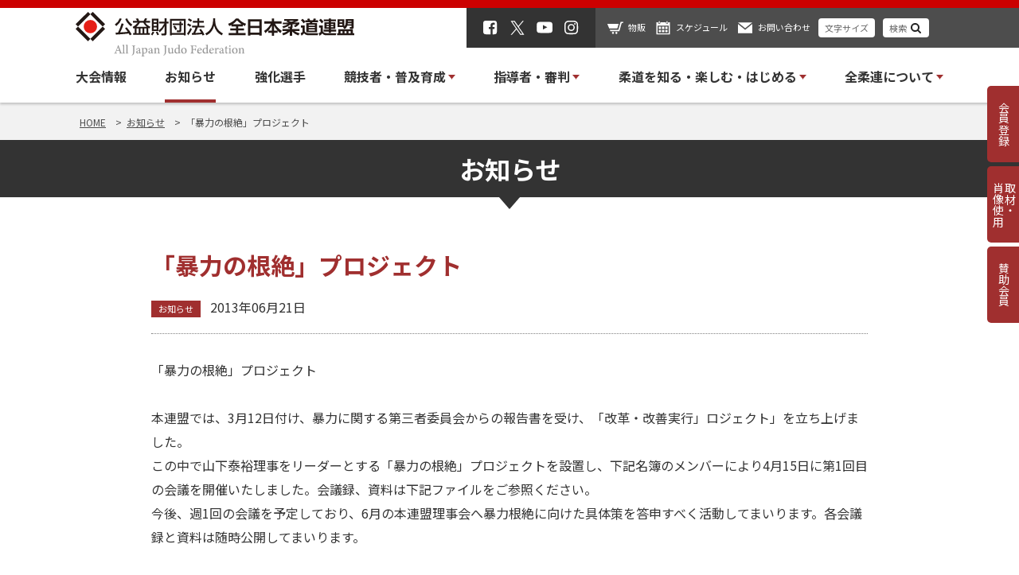

--- FILE ---
content_type: text/html; charset=UTF-8
request_url: https://www.judo.or.jp/news/8541/
body_size: 13733
content:
<!doctype html>
<html lang="ja">

<head>
    <!-- Google Tag Manager -->
  <script>(function(w,d,s,l,i){w[l]=w[l]||[];w[l].push({'gtm.start':
  new Date().getTime(),event:'gtm.js'});var f=d.getElementsByTagName(s)[0],
  j=d.createElement(s),dl=l!='dataLayer'?'&l='+l:'';j.async=true;j.src=
  'https://www.googletagmanager.com/gtm.js?id='+i+dl;f.parentNode.insertBefore(j,f);
  })(window,document,'script','dataLayer','GTM-T4DC46S');</script>
  <!-- End Google Tag Manager -->  
    
    
  <meta charset="utf-8">
  <meta name="viewport" content="width=device-width, initial-scale=1, minimum-scale=1, maximum-scale=1, user-scalable=no">
  <title></title>
  <link rel="shortcut icon" href="/favicon.jpg"/>
	<link href="https://fonts.googleapis.com/css2?family=Noto+Sans+JP:wght@400;500;700&display=swap" rel="stylesheet">
  
		<!-- All in One SEO 4.9.1.1 - aioseo.com -->
	<meta name="robots" content="max-image-preview:large" />
	<meta name="author" content="管理者"/>
	<link rel="canonical" href="https://www.judo.or.jp/news/8541/" />
	<meta name="generator" content="All in One SEO (AIOSEO) 4.9.1.1" />
		<meta property="og:locale" content="ja_JP" />
		<meta property="og:site_name" content="全日本柔道連盟 | 全柔連ホームページ" />
		<meta property="og:type" content="article" />
		<meta property="og:title" content="「暴力の根絶」プロジェクト | 全日本柔道連盟" />
		<meta property="og:url" content="https://www.judo.or.jp/news/8541/" />
		<meta property="article:published_time" content="2013-06-20T15:00:48+00:00" />
		<meta property="article:modified_time" content="2021-09-26T00:49:55+00:00" />
		<meta name="twitter:card" content="summary" />
		<meta name="twitter:title" content="「暴力の根絶」プロジェクト | 全日本柔道連盟" />
		<script type="application/ld+json" class="aioseo-schema">
			{"@context":"https:\/\/schema.org","@graph":[{"@type":"BreadcrumbList","@id":"https:\/\/www.judo.or.jp\/news\/8541\/#breadcrumblist","itemListElement":[{"@type":"ListItem","@id":"https:\/\/www.judo.or.jp#listItem","position":1,"name":"Home","item":"https:\/\/www.judo.or.jp","nextItem":{"@type":"ListItem","@id":"https:\/\/www.judo.or.jp\/news\/#listItem","name":"\u304a\u77e5\u3089\u305b"}},{"@type":"ListItem","@id":"https:\/\/www.judo.or.jp\/news\/#listItem","position":2,"name":"\u304a\u77e5\u3089\u305b","item":"https:\/\/www.judo.or.jp\/news\/","nextItem":{"@type":"ListItem","@id":"https:\/\/www.judo.or.jp\/news\/category\/news\/#listItem","name":"\u304a\u77e5\u3089\u305b"},"previousItem":{"@type":"ListItem","@id":"https:\/\/www.judo.or.jp#listItem","name":"Home"}},{"@type":"ListItem","@id":"https:\/\/www.judo.or.jp\/news\/category\/news\/#listItem","position":3,"name":"\u304a\u77e5\u3089\u305b","item":"https:\/\/www.judo.or.jp\/news\/category\/news\/","nextItem":{"@type":"ListItem","@id":"https:\/\/www.judo.or.jp\/news\/8541\/#listItem","name":"\u300c\u66b4\u529b\u306e\u6839\u7d76\u300d\u30d7\u30ed\u30b8\u30a7\u30af\u30c8"},"previousItem":{"@type":"ListItem","@id":"https:\/\/www.judo.or.jp\/news\/#listItem","name":"\u304a\u77e5\u3089\u305b"}},{"@type":"ListItem","@id":"https:\/\/www.judo.or.jp\/news\/8541\/#listItem","position":4,"name":"\u300c\u66b4\u529b\u306e\u6839\u7d76\u300d\u30d7\u30ed\u30b8\u30a7\u30af\u30c8","previousItem":{"@type":"ListItem","@id":"https:\/\/www.judo.or.jp\/news\/category\/news\/#listItem","name":"\u304a\u77e5\u3089\u305b"}}]},{"@type":"Organization","@id":"https:\/\/www.judo.or.jp\/#organization","name":"\u5168\u65e5\u672c\u67d4\u9053\u9023\u76df","url":"https:\/\/www.judo.or.jp\/"},{"@type":"Person","@id":"https:\/\/www.judo.or.jp\/author\/admin-judo\/#author","url":"https:\/\/www.judo.or.jp\/author\/admin-judo\/","name":"\u7ba1\u7406\u8005","image":{"@type":"ImageObject","@id":"https:\/\/www.judo.or.jp\/news\/8541\/#authorImage","url":"https:\/\/secure.gravatar.com\/avatar\/44c52ceb63b347d21fe340e8ec5ece390aeb9b5625316e15c258a25bc5188210?s=96&d=mm&r=g","width":96,"height":96,"caption":"\u7ba1\u7406\u8005"}},{"@type":"WebPage","@id":"https:\/\/www.judo.or.jp\/news\/8541\/#webpage","url":"https:\/\/www.judo.or.jp\/news\/8541\/","name":"\u300c\u66b4\u529b\u306e\u6839\u7d76\u300d\u30d7\u30ed\u30b8\u30a7\u30af\u30c8 | \u5168\u65e5\u672c\u67d4\u9053\u9023\u76df","inLanguage":"ja","isPartOf":{"@id":"https:\/\/www.judo.or.jp\/#website"},"breadcrumb":{"@id":"https:\/\/www.judo.or.jp\/news\/8541\/#breadcrumblist"},"author":{"@id":"https:\/\/www.judo.or.jp\/author\/admin-judo\/#author"},"creator":{"@id":"https:\/\/www.judo.or.jp\/author\/admin-judo\/#author"},"datePublished":"2013-06-21T00:00:48+09:00","dateModified":"2021-09-26T09:49:55+09:00"},{"@type":"WebSite","@id":"https:\/\/www.judo.or.jp\/#website","url":"https:\/\/www.judo.or.jp\/","name":"\u5168\u65e5\u672c\u67d4\u9053\u9023\u76df","inLanguage":"ja","publisher":{"@id":"https:\/\/www.judo.or.jp\/#organization"}}]}
		</script>
		<!-- All in One SEO -->

<link rel='dns-prefetch' href='//www.google.com' />
<link rel='dns-prefetch' href='//fonts.googleapis.com' />
<link rel="alternate" title="oEmbed (JSON)" type="application/json+oembed" href="https://www.judo.or.jp/wp-json/oembed/1.0/embed?url=https%3A%2F%2Fwww.judo.or.jp%2Fnews%2F8541%2F" />
<link rel="alternate" title="oEmbed (XML)" type="text/xml+oembed" href="https://www.judo.or.jp/wp-json/oembed/1.0/embed?url=https%3A%2F%2Fwww.judo.or.jp%2Fnews%2F8541%2F&#038;format=xml" />
<style id='wp-img-auto-sizes-contain-inline-css' type='text/css'>
img:is([sizes=auto i],[sizes^="auto," i]){contain-intrinsic-size:3000px 1500px}
/*# sourceURL=wp-img-auto-sizes-contain-inline-css */
</style>
<style id='wp-block-library-inline-css' type='text/css'>
:root{--wp-block-synced-color:#7a00df;--wp-block-synced-color--rgb:122,0,223;--wp-bound-block-color:var(--wp-block-synced-color);--wp-editor-canvas-background:#ddd;--wp-admin-theme-color:#007cba;--wp-admin-theme-color--rgb:0,124,186;--wp-admin-theme-color-darker-10:#006ba1;--wp-admin-theme-color-darker-10--rgb:0,107,160.5;--wp-admin-theme-color-darker-20:#005a87;--wp-admin-theme-color-darker-20--rgb:0,90,135;--wp-admin-border-width-focus:2px}@media (min-resolution:192dpi){:root{--wp-admin-border-width-focus:1.5px}}.wp-element-button{cursor:pointer}:root .has-very-light-gray-background-color{background-color:#eee}:root .has-very-dark-gray-background-color{background-color:#313131}:root .has-very-light-gray-color{color:#eee}:root .has-very-dark-gray-color{color:#313131}:root .has-vivid-green-cyan-to-vivid-cyan-blue-gradient-background{background:linear-gradient(135deg,#00d084,#0693e3)}:root .has-purple-crush-gradient-background{background:linear-gradient(135deg,#34e2e4,#4721fb 50%,#ab1dfe)}:root .has-hazy-dawn-gradient-background{background:linear-gradient(135deg,#faaca8,#dad0ec)}:root .has-subdued-olive-gradient-background{background:linear-gradient(135deg,#fafae1,#67a671)}:root .has-atomic-cream-gradient-background{background:linear-gradient(135deg,#fdd79a,#004a59)}:root .has-nightshade-gradient-background{background:linear-gradient(135deg,#330968,#31cdcf)}:root .has-midnight-gradient-background{background:linear-gradient(135deg,#020381,#2874fc)}:root{--wp--preset--font-size--normal:16px;--wp--preset--font-size--huge:42px}.has-regular-font-size{font-size:1em}.has-larger-font-size{font-size:2.625em}.has-normal-font-size{font-size:var(--wp--preset--font-size--normal)}.has-huge-font-size{font-size:var(--wp--preset--font-size--huge)}.has-text-align-center{text-align:center}.has-text-align-left{text-align:left}.has-text-align-right{text-align:right}.has-fit-text{white-space:nowrap!important}#end-resizable-editor-section{display:none}.aligncenter{clear:both}.items-justified-left{justify-content:flex-start}.items-justified-center{justify-content:center}.items-justified-right{justify-content:flex-end}.items-justified-space-between{justify-content:space-between}.screen-reader-text{border:0;clip-path:inset(50%);height:1px;margin:-1px;overflow:hidden;padding:0;position:absolute;width:1px;word-wrap:normal!important}.screen-reader-text:focus{background-color:#ddd;clip-path:none;color:#444;display:block;font-size:1em;height:auto;left:5px;line-height:normal;padding:15px 23px 14px;text-decoration:none;top:5px;width:auto;z-index:100000}html :where(.has-border-color){border-style:solid}html :where([style*=border-top-color]){border-top-style:solid}html :where([style*=border-right-color]){border-right-style:solid}html :where([style*=border-bottom-color]){border-bottom-style:solid}html :where([style*=border-left-color]){border-left-style:solid}html :where([style*=border-width]){border-style:solid}html :where([style*=border-top-width]){border-top-style:solid}html :where([style*=border-right-width]){border-right-style:solid}html :where([style*=border-bottom-width]){border-bottom-style:solid}html :where([style*=border-left-width]){border-left-style:solid}html :where(img[class*=wp-image-]){height:auto;max-width:100%}:where(figure){margin:0 0 1em}html :where(.is-position-sticky){--wp-admin--admin-bar--position-offset:var(--wp-admin--admin-bar--height,0px)}@media screen and (max-width:600px){html :where(.is-position-sticky){--wp-admin--admin-bar--position-offset:0px}}

/*# sourceURL=wp-block-library-inline-css */
</style><style id='global-styles-inline-css' type='text/css'>
:root{--wp--preset--aspect-ratio--square: 1;--wp--preset--aspect-ratio--4-3: 4/3;--wp--preset--aspect-ratio--3-4: 3/4;--wp--preset--aspect-ratio--3-2: 3/2;--wp--preset--aspect-ratio--2-3: 2/3;--wp--preset--aspect-ratio--16-9: 16/9;--wp--preset--aspect-ratio--9-16: 9/16;--wp--preset--color--black: #000000;--wp--preset--color--cyan-bluish-gray: #abb8c3;--wp--preset--color--white: #ffffff;--wp--preset--color--pale-pink: #f78da7;--wp--preset--color--vivid-red: #cf2e2e;--wp--preset--color--luminous-vivid-orange: #ff6900;--wp--preset--color--luminous-vivid-amber: #fcb900;--wp--preset--color--light-green-cyan: #7bdcb5;--wp--preset--color--vivid-green-cyan: #00d084;--wp--preset--color--pale-cyan-blue: #8ed1fc;--wp--preset--color--vivid-cyan-blue: #0693e3;--wp--preset--color--vivid-purple: #9b51e0;--wp--preset--gradient--vivid-cyan-blue-to-vivid-purple: linear-gradient(135deg,rgb(6,147,227) 0%,rgb(155,81,224) 100%);--wp--preset--gradient--light-green-cyan-to-vivid-green-cyan: linear-gradient(135deg,rgb(122,220,180) 0%,rgb(0,208,130) 100%);--wp--preset--gradient--luminous-vivid-amber-to-luminous-vivid-orange: linear-gradient(135deg,rgb(252,185,0) 0%,rgb(255,105,0) 100%);--wp--preset--gradient--luminous-vivid-orange-to-vivid-red: linear-gradient(135deg,rgb(255,105,0) 0%,rgb(207,46,46) 100%);--wp--preset--gradient--very-light-gray-to-cyan-bluish-gray: linear-gradient(135deg,rgb(238,238,238) 0%,rgb(169,184,195) 100%);--wp--preset--gradient--cool-to-warm-spectrum: linear-gradient(135deg,rgb(74,234,220) 0%,rgb(151,120,209) 20%,rgb(207,42,186) 40%,rgb(238,44,130) 60%,rgb(251,105,98) 80%,rgb(254,248,76) 100%);--wp--preset--gradient--blush-light-purple: linear-gradient(135deg,rgb(255,206,236) 0%,rgb(152,150,240) 100%);--wp--preset--gradient--blush-bordeaux: linear-gradient(135deg,rgb(254,205,165) 0%,rgb(254,45,45) 50%,rgb(107,0,62) 100%);--wp--preset--gradient--luminous-dusk: linear-gradient(135deg,rgb(255,203,112) 0%,rgb(199,81,192) 50%,rgb(65,88,208) 100%);--wp--preset--gradient--pale-ocean: linear-gradient(135deg,rgb(255,245,203) 0%,rgb(182,227,212) 50%,rgb(51,167,181) 100%);--wp--preset--gradient--electric-grass: linear-gradient(135deg,rgb(202,248,128) 0%,rgb(113,206,126) 100%);--wp--preset--gradient--midnight: linear-gradient(135deg,rgb(2,3,129) 0%,rgb(40,116,252) 100%);--wp--preset--font-size--small: 13px;--wp--preset--font-size--medium: 20px;--wp--preset--font-size--large: 36px;--wp--preset--font-size--x-large: 42px;--wp--preset--spacing--20: 0.44rem;--wp--preset--spacing--30: 0.67rem;--wp--preset--spacing--40: 1rem;--wp--preset--spacing--50: 1.5rem;--wp--preset--spacing--60: 2.25rem;--wp--preset--spacing--70: 3.38rem;--wp--preset--spacing--80: 5.06rem;--wp--preset--shadow--natural: 6px 6px 9px rgba(0, 0, 0, 0.2);--wp--preset--shadow--deep: 12px 12px 50px rgba(0, 0, 0, 0.4);--wp--preset--shadow--sharp: 6px 6px 0px rgba(0, 0, 0, 0.2);--wp--preset--shadow--outlined: 6px 6px 0px -3px rgb(255, 255, 255), 6px 6px rgb(0, 0, 0);--wp--preset--shadow--crisp: 6px 6px 0px rgb(0, 0, 0);}:where(.is-layout-flex){gap: 0.5em;}:where(.is-layout-grid){gap: 0.5em;}body .is-layout-flex{display: flex;}.is-layout-flex{flex-wrap: wrap;align-items: center;}.is-layout-flex > :is(*, div){margin: 0;}body .is-layout-grid{display: grid;}.is-layout-grid > :is(*, div){margin: 0;}:where(.wp-block-columns.is-layout-flex){gap: 2em;}:where(.wp-block-columns.is-layout-grid){gap: 2em;}:where(.wp-block-post-template.is-layout-flex){gap: 1.25em;}:where(.wp-block-post-template.is-layout-grid){gap: 1.25em;}.has-black-color{color: var(--wp--preset--color--black) !important;}.has-cyan-bluish-gray-color{color: var(--wp--preset--color--cyan-bluish-gray) !important;}.has-white-color{color: var(--wp--preset--color--white) !important;}.has-pale-pink-color{color: var(--wp--preset--color--pale-pink) !important;}.has-vivid-red-color{color: var(--wp--preset--color--vivid-red) !important;}.has-luminous-vivid-orange-color{color: var(--wp--preset--color--luminous-vivid-orange) !important;}.has-luminous-vivid-amber-color{color: var(--wp--preset--color--luminous-vivid-amber) !important;}.has-light-green-cyan-color{color: var(--wp--preset--color--light-green-cyan) !important;}.has-vivid-green-cyan-color{color: var(--wp--preset--color--vivid-green-cyan) !important;}.has-pale-cyan-blue-color{color: var(--wp--preset--color--pale-cyan-blue) !important;}.has-vivid-cyan-blue-color{color: var(--wp--preset--color--vivid-cyan-blue) !important;}.has-vivid-purple-color{color: var(--wp--preset--color--vivid-purple) !important;}.has-black-background-color{background-color: var(--wp--preset--color--black) !important;}.has-cyan-bluish-gray-background-color{background-color: var(--wp--preset--color--cyan-bluish-gray) !important;}.has-white-background-color{background-color: var(--wp--preset--color--white) !important;}.has-pale-pink-background-color{background-color: var(--wp--preset--color--pale-pink) !important;}.has-vivid-red-background-color{background-color: var(--wp--preset--color--vivid-red) !important;}.has-luminous-vivid-orange-background-color{background-color: var(--wp--preset--color--luminous-vivid-orange) !important;}.has-luminous-vivid-amber-background-color{background-color: var(--wp--preset--color--luminous-vivid-amber) !important;}.has-light-green-cyan-background-color{background-color: var(--wp--preset--color--light-green-cyan) !important;}.has-vivid-green-cyan-background-color{background-color: var(--wp--preset--color--vivid-green-cyan) !important;}.has-pale-cyan-blue-background-color{background-color: var(--wp--preset--color--pale-cyan-blue) !important;}.has-vivid-cyan-blue-background-color{background-color: var(--wp--preset--color--vivid-cyan-blue) !important;}.has-vivid-purple-background-color{background-color: var(--wp--preset--color--vivid-purple) !important;}.has-black-border-color{border-color: var(--wp--preset--color--black) !important;}.has-cyan-bluish-gray-border-color{border-color: var(--wp--preset--color--cyan-bluish-gray) !important;}.has-white-border-color{border-color: var(--wp--preset--color--white) !important;}.has-pale-pink-border-color{border-color: var(--wp--preset--color--pale-pink) !important;}.has-vivid-red-border-color{border-color: var(--wp--preset--color--vivid-red) !important;}.has-luminous-vivid-orange-border-color{border-color: var(--wp--preset--color--luminous-vivid-orange) !important;}.has-luminous-vivid-amber-border-color{border-color: var(--wp--preset--color--luminous-vivid-amber) !important;}.has-light-green-cyan-border-color{border-color: var(--wp--preset--color--light-green-cyan) !important;}.has-vivid-green-cyan-border-color{border-color: var(--wp--preset--color--vivid-green-cyan) !important;}.has-pale-cyan-blue-border-color{border-color: var(--wp--preset--color--pale-cyan-blue) !important;}.has-vivid-cyan-blue-border-color{border-color: var(--wp--preset--color--vivid-cyan-blue) !important;}.has-vivid-purple-border-color{border-color: var(--wp--preset--color--vivid-purple) !important;}.has-vivid-cyan-blue-to-vivid-purple-gradient-background{background: var(--wp--preset--gradient--vivid-cyan-blue-to-vivid-purple) !important;}.has-light-green-cyan-to-vivid-green-cyan-gradient-background{background: var(--wp--preset--gradient--light-green-cyan-to-vivid-green-cyan) !important;}.has-luminous-vivid-amber-to-luminous-vivid-orange-gradient-background{background: var(--wp--preset--gradient--luminous-vivid-amber-to-luminous-vivid-orange) !important;}.has-luminous-vivid-orange-to-vivid-red-gradient-background{background: var(--wp--preset--gradient--luminous-vivid-orange-to-vivid-red) !important;}.has-very-light-gray-to-cyan-bluish-gray-gradient-background{background: var(--wp--preset--gradient--very-light-gray-to-cyan-bluish-gray) !important;}.has-cool-to-warm-spectrum-gradient-background{background: var(--wp--preset--gradient--cool-to-warm-spectrum) !important;}.has-blush-light-purple-gradient-background{background: var(--wp--preset--gradient--blush-light-purple) !important;}.has-blush-bordeaux-gradient-background{background: var(--wp--preset--gradient--blush-bordeaux) !important;}.has-luminous-dusk-gradient-background{background: var(--wp--preset--gradient--luminous-dusk) !important;}.has-pale-ocean-gradient-background{background: var(--wp--preset--gradient--pale-ocean) !important;}.has-electric-grass-gradient-background{background: var(--wp--preset--gradient--electric-grass) !important;}.has-midnight-gradient-background{background: var(--wp--preset--gradient--midnight) !important;}.has-small-font-size{font-size: var(--wp--preset--font-size--small) !important;}.has-medium-font-size{font-size: var(--wp--preset--font-size--medium) !important;}.has-large-font-size{font-size: var(--wp--preset--font-size--large) !important;}.has-x-large-font-size{font-size: var(--wp--preset--font-size--x-large) !important;}
/*# sourceURL=global-styles-inline-css */
</style>

<style id='classic-theme-styles-inline-css' type='text/css'>
/*! This file is auto-generated */
.wp-block-button__link{color:#fff;background-color:#32373c;border-radius:9999px;box-shadow:none;text-decoration:none;padding:calc(.667em + 2px) calc(1.333em + 2px);font-size:1.125em}.wp-block-file__button{background:#32373c;color:#fff;text-decoration:none}
/*# sourceURL=/wp-includes/css/classic-themes.min.css */
</style>
<link rel='stylesheet' id='contact-form-7-css' href='https://www.judo.or.jp/cms/wp-content/plugins/contact-form-7/includes/css/styles.css?ver=5.5.6' type='text/css' media='all' />
<link rel='stylesheet' id='style-css' href='https://www.judo.or.jp/cms/wp-content/themes/judo-wp/css/judo.css?ver=202507290412' type='text/css' media='all' />
<link rel='stylesheet' id='googlefont-css' href='https://fonts.googleapis.com/css2?family=Noto+Sans+JP%3Awght%40400%3B500%3B700&#038;display=swap&#038;ver=21e0b145db88bf25c58832cb2f13b4fb' type='text/css' media='all' />
<link rel='stylesheet' id='oswald-css' href='https://fonts.googleapis.com/css2?family=Oswald%3Awght%40400%3B500%3B600%3B700&#038;display=swap&#038;ver=21e0b145db88bf25c58832cb2f13b4fb' type='text/css' media='all' />
<script type="text/javascript" src="https://www.judo.or.jp/cms/wp-includes/js/jquery/jquery.min.js?ver=3.7.1" id="jquery-core-js"></script>
<script type="text/javascript" src="https://www.judo.or.jp/cms/wp-includes/js/jquery/jquery-migrate.min.js?ver=3.4.1" id="jquery-migrate-js"></script>
<script type="text/javascript" src="//cdnjs.cloudflare.com/ajax/libs/js-cookie/3.0.1/js.cookie.min.js?ver=21e0b145db88bf25c58832cb2f13b4fb" id="cookie-js"></script>
<link rel="https://api.w.org/" href="https://www.judo.or.jp/wp-json/" /><link rel='shortlink' href='https://www.judo.or.jp/?p=8541' />
                <script>
                    var ajaxUrl = 'https://www.judo.or.jp/cms/wp-admin/admin-ajax.php';
                </script>
        </head>

<body class="wp-singular oshirase-template-default single single-oshirase postid-8541 wp-theme-judo-wp">
    <!-- Google Tag Manager (noscript) -->
  <noscript><iframe src="https://www.googletagmanager.com/ns.html?id=GTM-T4DC46S"
  height="0" width="0" style="display:none;visibility:hidden"></iframe></noscript>
  <!-- End Google Tag Manager (noscript) -->  
    <header class="header">
    <div class="header--top">
      <div class="header__inner">
        <div class="header__logo"><a href="https://www.judo.or.jp"><img src="https://www.judo.or.jp/cms/wp-content/themes/judo-wp/images/common/logo.svg" alt="公益財団法人 柔道連盟"></a></div>
        <div class="header__utility">
          <ul class="header__sns">
            <li><a href="https://www.facebook.com/ajjf.judo/" target="_blank"><img src="https://www.judo.or.jp/cms/wp-content/themes/judo-wp/images/ico/ico_facebook.svg" alt="Facebook"></a></li>
            <li><a href="https://x.com/ajjf_judo" target="_blank"><img src="https://www.judo.or.jp/cms/wp-content/themes/judo-wp/images/ico/ico_x.svg" alt="X"></a></li>
            <li><a href="https://www.youtube.com/%E5%85%A8%E6%9F%94%E9%80%A3TV" target="_blank"><img src="https://www.judo.or.jp/cms/wp-content/themes/judo-wp/images/ico/ico_youtube.svg" alt="youtube"></a></li>
            <li><a href="https://www.instagram.com/ajjf_official/" target="_blank"><img src="https://www.judo.or.jp/cms/wp-content/themes/judo-wp/images/ico/ico_instagram.svg" alt="instagram"></a></li>
          </ul>
          <ul class="header__menu">
            <li><a href="https://www.judo.or.jp/sale" class="ico--shopping">物販</a></li>
            <li><a href="https://www.judo.or.jp/schedule" class="ico--schedule">スケジュール</a></li>
            <li><a href="https://www.judo.or.jp/contact" class="ico--contact">お問い合わせ</a></li>
            <li><a href="javascript:void(0);" class="header__button" data-remodal-target="size-text">文字サイズ</a></li>
            <li><a href="javascript:void(0);" class="header__button ico--search" data-remodal-target="search-post">検索</a></li>
          </ul>
          <div class="header__nav--sp">
            <a href="javascript:void(0);" data-toggle-id="sp-menu" class="header__trigger">
              <span></span>
              <span></span>
              <span></span>
            </a>
          </div>
        </div>
      </div>
    </div>
    <div class="header__nav">
      <ul class="header__nav-list">
        <li class="header__nav-item"><a href="https://www.judo.or.jp/tournament" >大会情報</a></li>
        <li class="header__nav-item"><a href="https://www.judo.or.jp/news" class="is--current" >お知らせ</a></li>
				<li class="header__nav-item"><a href="https://www.judo.or.jp/athlete" >強化選手</a></li>
        <li class="header__nav-item has--child">
          <span >競技者・普及育成</span>
          <div class="megabox" data-child-target="stronger">
            <div class="megabox__inner grid">
              <div class="megabox__image">
                <div><a href="https://www.judo.or.jp/sport-promotion"><img src="https://www.judo.or.jp/cms/wp-content/themes/judo-wp/images/common/img_megabox_player@2x.png" alt="競技者・普及育成トップ" loading="lazy"></a></div>
                <div class="megabox__label"><a href="https://www.judo.or.jp/sport-promotion">競技者・普及育成トップ</a></div>
                <div class="megabox--en"><span>SPORT / PROMOTION</span></div>
              </div>
              <div class="megabox__list">
                <div class="megabox__row">
                  <div class="megabox__name">競技者・普及育成</div>
                  <div class="megabox__menu grid">
<!--                     <div class="grid__col-4"><a href="#">道場を探す</a></div> -->
                    <div class="grid__col-4"><a href="/sport-promotion/member/">会員登録</a></div>
                    <div class="grid__col-4"><a href="/sport-promotion/judo-school/">柔道教室</a></div>
                    <div class="grid__col-4"><a href="/sport-promotion/womens-judo/">女子柔道の振興</a></div>
                    <div class="grid__col-4"><a href="/sport-promotion/handicapped/">障がい者柔道</a></div>
                    <div class="grid__col-4"><a href="/sport-promotion/kata-comp/">形競技</a></div>
                    <div class="grid__col-4"><a href="/sport-promotion/player-regulations-rules/">規程・ルール</a></div>
                    <div class="grid__col-4"><a href="/sport-promotion/wear/">柔道衣の規格</a></div>
                    <div class="grid__col-4"><a href="/sport-promotion/tatami/">公認柔道畳</a></div>
<!--                     <div class="grid__col-4"><a href="/sport-promotion/tatami/">柔道衣の規格</a></div> -->
                    <div class="grid__col-4"><a href="/sport-promotion/disease/">トンズランス感染症の予防</a></div>
                  </div>
                </div>
              </div>
            </div>
          </div>
        </li>
        <li class="header__nav-item has--child">
          <span >指導者・審判</span>
          <div class="megabox" data-child-target="stronger">
            <div class="megabox__inner grid">
              <div class="megabox__image">
                <div><a href="https://www.judo.or.jp/coach-referee"><img src="https://www.judo.or.jp/cms/wp-content/themes/judo-wp/images/common/img_megabox_referee@2x.png" alt="指導者・審判トップ" loading="lazy"></a></div>
                <div class="megabox__label"><a href="https://www.judo.or.jp/coach-referee">指導者・審判トップ</a></div>
                <div class="megabox--en"><span>COACH / REFEREE</span></div>
              </div>
              <div class="megabox__list">
                <div class="megabox__row">
                  <div class="megabox__name">指導者</div>
                  <div class="megabox__menu grid">
                    <div class="grid__col-4"><a href="/coach-referee/coach/coach-howtobe/">指導者になるには</a></div>
                    <div class="grid__col-4"><a href="/coach-referee/coach/coarch-workshop/">指導者講習会・研修会</a></div>
                    <div class="grid__col-4"><a href="/coach-referee/coach/coach-regulations-rules/">規程・ルール</a></div>
                    <div class="grid__col-4"><a href="/coach-referee/coach/safety-docs/">安全指導の資料</a></div>
                    <div class="grid__col-4"><a href="/coach-referee/coach/harassment/">暴力・体罰・セクハラ問題を学ぶ</a></div>
                    <div class="grid__col-4"><a href="/coach-referee/coach/accident-report/">事故報告書について</a></div>
                    <div class="grid__col-4"><a href="/coach-referee/coach/coach-insurance/">各種保険関係</a></div>
                    <!--<div class="grid__col-4"><a href="/coach-referee/coach/coach-qualifications/">公認柔道指導者資格制度</a></div>-->
                    <!--<div class="grid__col-4"><a href="/coach-referee/coach/safety-guide/">安全で楽しい柔道授業ガイド</a></div>-->
                    <!--<div class="grid__col-4"><a href="/coach-referee/coach/compulsory/">中学校武道必修化</a></div>-->
                  </div>
                </div>
                <div class="megabox__row">
                  <div class="megabox__name">審判</div>
                  <div class="megabox__menu grid">
                    <div class="grid__col-4"><a href="/coach-referee/referee/referee-howtobe/">審判になるには</a></div>
                    <div class="grid__col-4"><a href="/coach-referee/referee/referee-workshop/">審判講習会・研修会</a></div>
                    <div class="grid__col-4"><a href="/coach-referee/referee/referee-regulations-rules/">規程・ルール</a></div>
                  </div>
                </div>
              </div>
            </div>
          </div>
        </li>
        <li class="header__nav-item has--child">
          <span >柔道を知る・楽しむ・はじめる</span>
          <div class="megabox" data-child-target="stronger">
            <div class="megabox__inner grid">
              <div class="megabox__image">
                <div><a href="https://www.judo.or.jp/what-is-judo"><img src="https://www.judo.or.jp/cms/wp-content/themes/judo-wp/images/common/img_megabox_enjoy@2x.jpg" alt="柔道を知る・楽しむ・はじめる" loading="lazy"></a></div>
                <div class="megabox__label"><a href="https://www.judo.or.jp/what-is-judo">柔道を知る・楽しむ・はじめる</a></div>
                <div class="megabox--en"><span>WHAT IS JUDO?</span></div>
              </div>
              <div class="megabox__list">
                		<div class="megabox__row">
                  		<div class="megabox__name">柔道を知る・楽しむ・はじめる</div>
                  		<div class="megabox__menu grid">
<!--                     		<div class="grid__col-4"><a href="/what-is-judo/rules-movies/">ルール説明動画</a></div> -->
<!--         							<div class="grid__col-4"><a href="/what-is-judo/judo-glossary/">基本用語解説</a></div> -->
<!--         							<div class="grid__col-4"><a href="/what-is-judo/official-movie/">公式動画配信</a></div> -->
        							<div class="grid__col-4"><a href="/what-is-judo/judo-history/">柔道の始まり</a></div>
        							<div class="grid__col-4"><a href="/what-is-judo/judo-tournament/">柔道の大会について</a></div>
        							<div class="grid__col-4"><a href="/what-is-judo/judo-waza/">柔道の技数</a></div>
        							<div class="grid__col-4"><a href="/what-is-judo/judo-score/">柔道のスコア</a></div>
<!--         							<div class="grid__col-4"><a href="/what-is-judo/judo-foul/">反則行為による罰則</a></div> -->
        							<div class="grid__col-4"><a href="/what-is-judo/buy-uniform-belt/">柔道衣・帯について</a></div>
        							<div class="grid__col-4"><a href="/what-is-judo/judo-manners/">柔道の礼法</a></div>
        							<div class="grid__col-4"><a href="/what-is-judo/judo-mind/">柔道MINDプロジェクト</a></div>
        							<div class="grid__col-4"><a href="/what-is-judo/international-contributions/">国際貢献事業</a></div>
        							<div class="grid__col-4"><a href="/dojo-navi/">道場ナビ（道場を探す）</a></div>
        							<div class="grid__col-4"><a href="/what-is-judo/judo-start/">柔道をはじめる</a></div>
                      <div class="grid__col-4"><a href="/what-is-judo/judo-ukemi/">受け身のススメ</a></div>
                  		</div>
                		</div>
              		</div>
              </div>
          </div>
        </li>
        
        <li class="header__nav-item has--child">
          <span >全柔連について</span>
          <div class="megabox" data-child-target="stronger">
            <div class="megabox__inner grid">
              <div class="megabox__image">
                <div><a href="https://www.judo.or.jp/aboutus"><img src="https://www.judo.or.jp/cms/wp-content/themes/judo-wp/images/common/img_megabox_aboutus@2x.png" alt="全柔連についてトップ" loading="lazy"></a></div>
                <div class="megabox__label"><a href="https://www.judo.or.jp/aboutus">全柔連についてトップ</a></div>
                <div class="megabox--en"><span>ABOUT US</span></div>
              </div>
              <div class="megabox__list">
                <div class="megabox__row">
                  <div class="megabox__name">全柔連について</div>
                  <div class="megabox__menu grid">
                    <div class="grid__col-4"><a href="/aboutus/greeting/">会長挨拶</a></div>
                    <div class="grid__col-4"><a href="/aboutus/overview/">組織概要</a></div>
                    <div class="grid__col-4"><a href="/aboutus/gcode/">スポーツ団体ガバナンスコード</a></div>
                    <div class="grid__col-4"><a href="/aboutus/plan/">中長期基本計画</a></div>
                    <div class="grid__col-4"><a href="/aboutus/committee/">専門委員会</a></div>
                    <div class="grid__col-4"><a href="/aboutus/aboutus-regulations">規程</a></div>
                    <div class="grid__col-4"><a href="/aboutus/aboutus-reports/">事業計画・報告</a></div>
                    <div class="grid__col-4"><a href="/aboutus/compliance/">ご相談の窓口</a></div>
                    <div class="grid__col-4"><a href="/aboutus/publications/">全柔連刊行物</a></div>
                    <div class="grid__col-4"><a href="/aboutus/support-member/">賛助会員</a></div>
                    <div class="grid__col-4"><a href="/judo-for-all/">長期育成指針の普及</a></div>
                    <div class="grid__col-4"><a href="/aboutus/contracted-work/">スポーツ庁委託事業</a></div>
                    <div class="grid__col-4"><a href="/aboutus/history/">全柔連の歴史</a></div>
                  </div>
                </div>
              </div>
            </div>
          </div>
        </li>
      </ul>
    </div>
  </header>
  <a href="/sport-promotion/member/" class="signup only--pc"><div class="signup__inner">会員登録</div></a>
  <a href="https://www.judo.or.jp/press/" class="signup signup-02 only--pc"><div class="signup__inner">取材・<br>肖像使用</div></a>
  <a href="https://www.judo.or.jp/aboutus/support-member/" class="signup signup-03 only--pc"><div class="signup__inner">賛助会員</div></a>
  <a href="/sport-promotion/member/" class="signup-sp only--sp">
	  <div class="signup-sp__inner">
		  <img src="https://www.judo.or.jp/cms/wp-content/themes/judo-wp/images/ico/ico_member.svg" alt="">
		  <p class="signup-sp__text">会員登録</p>
	  </div>
  </a>
  <div class="remodal" data-remodal-id="size-text" data-remodal-options="hashTracking:false">
    <div class="remodal__container">
      <button data-remodal-action="close" class="remodal__close"></button>
      <div class="remodal__head">
        <p class="remodal__label">文字サイズを変更する</p>
      </div>
      <div class="remodal__body">
        <ul class="remodal__button-list">
          <li class="remodal__button-item"><a href="javascript:void(0)" data-class="smaller" data-remodal-action="confirm">小</a></li>
          <li class="remodal__button-item"><a href="javascript:void(0)" data-class="normal" data-remodal-action="confirm">標準</a></li>
          <li class="remodal__button-item"><a href="javascript:void(0)" data-class="larger" data-remodal-action="confirm">大</a></li>
        </ul>
      </div>
    </div>
  </div>
  <div class="remodal" data-remodal-id="search-post" data-remodal-options="hashTracking:false">
    <div class="remodal__container">
      <button data-remodal-action="close" class="remodal__close"></button>
      <div class="remodal__head">
        <p class="remodal__label">サイト内検索</p>
      </div>
      <div class="remodal__body">
        <form role="search" action="https://www.judo.or.jp/">
          <div class="remodal__search">
            <input type="text" name="s" class="remodal__input">
            <button type="submit" class="remodal__submit">
              <svg xmlns="http://www.w3.org/2000/svg" width="17" height="17" viewBox="0 0 17 17">
                <g>
                  <path fill="#fff" d="M1205.309 3176.1a.982.982 0 0 1-.7-.3l-2.68-2.672a5.5 5.5 0 1 1 1.414-1.414l2.68 2.68a1 1 0 0 1-.711 1.7zm-6.5-11a3.5 3.5 0 1 0 3.5 3.5 3.5 3.5 0 0 0-3.5-3.5z" transform="translate(-1193 -3161) translate(1.691 -.097)" />
                  <path fill="none" d="M0 0H17V17H0z" transform="translate(-1193 -3161) translate(1193 3161)" />
                </g>
              </svg>
            </button>
          </div>
        </form>
      </div>
    </div>
  </div>

  <div data-toggle-target="sp-menu" class="menu">
    <div class="menu__inner">
      <div class="menu__head">
        <p class="menu__label">文字サイズ変更</p>
        <ul class="menu__btns">
          <li class="menu__btns-item"><a href="javascript:void(0)" data-class="smaller">小</a></li>
          <li class="menu__btns-item"><a href="javascript:void(0)" data-class="normal">標準</a></li>
          <li class="menu__btns-item"><a href="javascript:void(0)" data-class="larger">大</a></li>
        </ul>
        <div class="menu__close"><a href="javascript::void(0);" data-toggle-id="sp-menu"><img src="https://www.judo.or.jp/cms/wp-content/themes/judo-wp/images/ico/ico_close.svg" alt=""></a></div>
      </div>
      <div class="menu__body">
        <div class="menu__search">
          <form role="search" action="https://www.judo.or.jp/">
            <div class="menu__searchbox">
                  <input type="text" name="s" class="menu__input" placeholder="サイト内検索">
                  <button type="submit" class="menu__submit">
                      <img src="https://www.judo.or.jp/cms/wp-content/themes/judo-wp/images/ico/ico_search.svg" alt="">
                  </button>
            </div>
          </form>
        </div>
        <ul class="menu__list">
          <li><a href="/">ホーム</a></li>
          <li><a href="https://www.judo.or.jp/tournament">大会情報</a></li>
          <li><a href="https://www.judo.or.jp/news">お知らせ</a></li>
          <li><a href="https://www.judo.or.jp/athlete">強化選手</a></li>
          <li>
            <div class="accordion">
              <a href="#" class="accordion__trigger">競技者・普及育成</a>
              <div class="menu--child accordion__pannel">
                <div class="menu__category"><a href="https://www.judo.or.jp/sport-promotion">競技者・普及育成トップ</a></div>
                <div class="menu__flex">
<!--                   <div class="menu__list-name">競技者・普及育成</div> -->
                  <ul class="menu--child__list">
                    <li><a href="/sport-promotion/member/">会員登録</a></li>
                    <li><a href="/sport-promotion/judo-school/">柔道教室</a></li>
                    <li><a href="/sport-promotion/womens-judo/">女子柔道の振興</a></li>
                    <li><a href="/sport-promotion/handicapped/">障がい者柔道</a></li>
                    <li><a href="/sport-promotion/kata-comp/">形競技</a></li>
                    <li><a href="/sport-promotion/player-regulations-rules/">規程・ルール</a></li>
                    <li><a href="/sport-promotion/wear/">柔道衣の規格</a></li>
                    <li><a href="/sport-promotion/wear/">公認柔道畳</a></li>
                    <li><a href="/sport-promotion/tatami/">柔道衣の規格</a></li>
                    <li><a href="/sport-promotion/disease/">トンズランス感染症の予防</a></li>
                  </ul>
                </div>
              </div>
            </div>
          </li>
          <li>
            <div class="accordion">
              <a href="#" class="accordion__trigger">指導者・審判</a>
              <div class="menu--child accordion__pannel">
                <div class="menu__category"><a href="https://www.judo.or.jp/coach-referee">指導者・審判トップ</a></div>
                <div class="menu__flex">
                  <div class="menu__list-name">指導者</div>
                  <ul class="menu--child__list">
                    <li><a href="/coach-referee/coach/coach-howtobe/">指導者になるには</a></li>
                    <li><a href="/coach-referee/coach/coarch-workshop/">指導者講習会・研修会</a></li>
                    <li><a href="/coach-referee/coach/coach-regulations-rules/">規定・ルール</a></li>
                    <li><a href="/coach-referee/coach/safety-docs/">安全指導の資料</a></li>
                    <li><a href="/coach-referee/coach/harassment/">暴力・体罰・セクハラ問題を学ぶ</a></li>
                    <li><a href="/coach-referee/coach/accident-report/">事故報告書について</a></li>
                    <li><a href="/coach-referee/coach/coach-insurance/">各種保険関係</a></li>
                    <!--<li><a href="/coach-referee/coach/coach-qualifications/">公認柔道指導者資格制度</a></li>-->
                    <!--<li><a href="/coach-referee/coach/safety-guide/">安全で楽しい柔道授業ガイド</a></li>-->
                    <!--<li><a href="/coach-referee/coach/compulsory/">中学校武道必修化</a></li>-->
                  </ul>
                </div>
                <div class="menu__flex">
                  <div class="menu__list-name">審判</div>
                  <ul class="menu--child__list">
                    <li><a href="/coach-referee/referee/referee-howtobe/">審判になるには</a></li>
                    <li><a href="/coach-referee/referee/referee-workshop/">審判講習会・研修会</a></li>
                    <li><a href="/coach-referee/referee/referee-regulations-rules/">規程・ルール</a></li>
                  </ul>
                </div>
              </div>

            </div>
          </li>
          
          <li>
            <div class="accordion">
              <a href="#" class="accordion__trigger">柔道を知る・楽しむ・はじめる</a>
              <div class="menu--child accordion__pannel">
                <div class="menu__category"><a href="https://www.judo.or.jp/what-is-judo">柔道を知る・楽しむ・はじめるトップ</a></div>
                <div class="menu__flex">
<!--                   <div class="menu__list-name">柔道を知る・楽しむ・はじめる</div> -->
                  <ul class="menu--child__list">
						<li><a href="/what-is-judo/judo-history/">柔道の始まり</a></li>
						<li><a href="/what-is-judo/judo-tournament/">柔道の大会について</a></li>
						<li><a href="/what-is-judo/judo-waza/">柔道の技数</a></li>
						<li><a href="/what-is-judo/judo-score/">柔道のスコア</a></li>
<!-- 						<li><a href="/what-is-judo/judo-foul/">反則行為による罰則</a></li> -->
						<li><a href="/what-is-judo/buy-uniform-belt/">柔道衣・帯について</a></li>
						<li><a href="/what-is-judo/judo-manners/">柔道の礼法</a></li>
						<li><a href="/what-is-judo/judo-mind/">柔道MINDプロジェクト</a></li>
						<li><a href="/what-is-judo/international-contributions/">国際貢献事業</a></li>
						<li><a href="/dojo-navi/">道場ナビ（道場を探す）</a></li>
						<li><a href="/what-is-judo/judo-start/">柔道をはじめる</a></li>
            <li><a href="/what-is-judo/judo-ukemi/">受け身のススメ</a></li>
                  </ul>
                </div>
              </div>

            </div>
          </li>
          
          <li>
            <div class="accordion">
              <a href="#" class="accordion__trigger">全柔連について</a>
              <div class="menu--child accordion__pannel">
                <div class="menu__category"><a href="https://www.judo.or.jp/aboutus">全柔連についてトップ</a></div>
                <div class="menu__flex">
<!--                   <div class="menu__list-name">全柔連について</div> -->
                  <ul class="menu--child__list">

                    <li><a href="/aboutus/greeting/">会長挨拶</a></li>
                    <li><a href="/aboutus/overview/">組織概要</a></li>
                    <li><a href="/aboutus/gcode/">スポーツ団体ガバナンスコード</a></li>
                    <li><a href="/aboutus/plan/">中長期基本計画</a></li>
                    <li><a href="/aboutus/committee/">専門委員会</a></li>
                    <li><a href="/aboutus/aboutus-regulations">規程</a></li>
                    <li><a href="/aboutus/aboutus-reports/">事業計画・報告</a></li>
                    <li><a href="/aboutus/compliance/">ご相談の窓口</a></li>
                    <li><a href="/aboutus/publications/">全柔連刊行物</a></li>
                    <li><a href="/aboutus/support-member/">賛助会員</a></li>
                    <li><a href="/judo-for-all/">長期育成指針の普及</a></li>
                    <li><a href="/aboutus/contracted-work/">スポーツ庁委託事業</a></li>
                    <li><a href="/aboutus/history/">全柔連の歴史</a></li>

                  </ul>
                </div>
              </div>

            </div>
          </li>
        </ul>
      </div>
      <div class="menu__foot">
        <ul class="menu__items">
          <li><a href="https://www.judo.or.jp/sale" class="menu--shopping">物販</a></li>
          <li><a href="https://www.judo.or.jp/schedule" class="menu--schedule">スケジュール</a></li>
          <li><a href="https://www.judo.or.jp/contact" class="menu--contact">お問い合わせ</a></li>
        </ul>
        <ul class="menu__sns">
            <li><a href="https://www.facebook.com/ajjf.judo/" target="_blank"><img src="https://www.judo.or.jp/cms/wp-content/themes/judo-wp/images/ico/ico_facebook.svg" alt="Facebook"></a></li>
            <li><a href="https://x.com/ajjf_judo" target="_blank"><img src="https://www.judo.or.jp/cms/wp-content/themes/judo-wp/images/ico/ico_x.svg" alt="X"></a></li>
            <li><a href="https://www.youtube.com/%E5%85%A8%E6%9F%94%E9%80%A3TV" target="_blank"><img src="https://www.judo.or.jp/cms/wp-content/themes/judo-wp/images/ico/ico_youtube.svg" alt="youtube"></a></li>
            <li><a href="https://www.instagram.com/ajjf_official/" target="_blank"><img src="https://www.judo.or.jp/cms/wp-content/themes/judo-wp/images/ico/ico_instagram.svg" alt="instagram"></a></li>
        </ul>
      </div>
    </div>
  </div><div class="breadcrumb">
    <ul class="breadcrumb__list">
        <!-- Breadcrumb NavXT 7.5.0 -->
<li class="home"><span property="itemListElement" typeof="ListItem"><a property="item" typeof="WebPage" title="Go to 全日本柔道連盟." href="https://www.judo.or.jp" class="home" ><span property="name">HOME</span></a><meta property="position" content="1"></span></li>
<li class="oshirase-root post post-oshirase"><span property="itemListElement" typeof="ListItem"><a property="item" typeof="WebPage" title="Go to お知らせ." href="https://www.judo.or.jp/news/" class="oshirase-root post post-oshirase" ><span property="name">お知らせ</span></a><meta property="position" content="2"></span></li>
<li class="post post-oshirase current-item"><span property="itemListElement" typeof="ListItem"><span property="name" class="post post-oshirase current-item">「暴力の根絶」プロジェクト</span><meta property="url" content="https://www.judo.or.jp/news/8541/"><meta property="position" content="3"></span></li>
    </ul>
</div>	<div class="title no--images">
		<div class="title__label">お知らせ</div>
	</div>
	<article class="article">
		<div class="article__head">
  		<div class="article__inner">
        <h1 class="article__headline--01">「暴力の根絶」プロジェクト</h1>
    		<div class="article__info">
      		      		<div class="article__category">
        		<a href="https://www.judo.or.jp/news/category/news/" class="category--01">お知らせ</a>
        		
          </div>
                		<div class="article__published">2013年06月21日</div>
    		</div>
        
        
  		</div>
		</div>
		<div class="article__body">
  		<div class="article__inner">
        <div class="article__mv"></div>
                <div class="article__section">
									<p>「暴力の根絶」プロジェクト</p>
<p>本連盟では、3月12日付け、暴力に関する第三者委員会からの報告書を受け、「改革・改善実行」ロジェクト」を立ち上げました。<br />
この中で山下泰裕理事をリーダーとする「暴力の根絶」プロジェクトを設置し、下記名簿のメンバーにより4月15日に第1回目の会議を開催いたしました。会議録、資料は下記ファイルをご参照ください。<br />
今後、週1回の会議を予定しており、6月の本連盟理事会へ暴力根絶に向けた具体策を答申すべく活動してまいります。各会議録と資料は随時公開してまいります。</p>
<p>・<a href="https://www.judo.or.jp/cms/wp-content/uploads/2013/09/bouryoku_konzetsu_member.pdf" target="_blank" rel="noopener">「暴力の根絶」プロジェクト　メンバー</a><br />
・<a href="https://www.judo.or.jp/cms/wp-content/uploads/2013/09/20130415_bouryoku_konzetsu_gijiroku.pdf" target="_blank" rel="noopener">第1回「暴力の根絶」プロジェクト会議　議事録</a><br />
・<a href="https://www.judo.or.jp/cms/wp-content/uploads/2013/09/20130415_bouryoku_konzetsu_shiryou.pdf" target="_blank" rel="noopener">第1回「暴力の根絶」プロジェクト会議　資料</a><br />
・<a href="https://www.judo.or.jp/cms/wp-content/uploads/2013/09/23-2rinri.pdf" target="_blank" rel="noopener">第1回「暴力の根絶」プロジェクト会議　配布資料　倫理規程</a><br />
・<a href="https://www.judo.or.jp/cms/wp-content/uploads/2013/09/20130318kyougisya_kitei.pdf" target="_blank" rel="noopener">第1回「暴力の根絶」プロジェクト会議　配布資料　競技者規程</a><br />
・<a href="https://www.judo.or.jp/cms/wp-content/uploads/2013/09/20130422_bouryoku_konzetsu_gijiroku.pdf" target="_blank" rel="noopener">第2回「暴力の根絶」プロジェクト会議　議事録</a><br />
・<a href="https://www.judo.or.jp/cms/wp-content/uploads/2013/09/20130422_bouryoku_konzetsu_shiryou.pdf" target="_blank" rel="noopener">第2回「暴力の根絶」プロジェクト会議　資料</a><br />
・<a href="https://www.judo.or.jp/cms/wp-content/uploads/2013/09/20130513_bouryoku_konzetsu_gijiroku.pdf" target="_blank" rel="noopener">第3回「暴力の根絶」プロジェクト会議　議事録</a><br />
・<a href="https://www.judo.or.jp/cms/wp-content/uploads/2013/09/20130513_bouryoku_konzetsu_shiryou.pdf" target="_blank" rel="noopener">第3回「暴力の根絶」プロジェクト会議　資料</a></p>
							</div>
    		
  		</div>
		</div>
    <div class="article__footer article__nav">
      <div class="article__inner article__nav-list">
        <div class="article__nav-item is--prev">
          <a href="https://www.judo.or.jp/news/8540/" rel="prev"><span>PREV</span><p class="article__nav-title">助成金に関する第三者委員会の最終報告について（13.6.21）</p></a>        </div>
        <div class="article__nav-item is--next">
        <a href="https://www.judo.or.jp/news/8539/" rel="next"><span>NEXT</span><p class="article__nav-title">「暴力の根絶」についてのお願い</p></a>        </div>
      </div>
    </div>
	</article>

<div class="container__inner--sm u-mb--30">
  <a  href="https://www.judo.or.jp/judo-grandslam/" style="display: block;">
    <img src="https://www.judo.or.jp/cms/wp-content/themes/judo-wp/images/common/bnr_grandslamtokyo2025.jpg" alt="2025年グランドスラム東京2025" style="width: 100%; height: auto;" loading="lazy">
  </a>
</div>

  		<section class="supponcered">
    		<div class="supponcered__inner">
      		<div class="supponcered__head">
        		<h2 class="supponcered__title">協賛<span>SPONSOR</span></h2>
      		</div>
          <div class="supponcered__body">
        		<div class="supponcered__flex">
              <div class="supponcered__row">
                <p class="supponcered__label">オフィシャルパートナー</p>
                <div class="supponcered__flex">
                  <div class="supponcered__item--lg largelogo"><a href="https://www.park24.co.jp/" target="_blank"><img src="https://www.judo.or.jp/cms/wp-content/themes/judo-wp/images/supponcered/banner_45@2x.png" alt="パーク２４" loading="lazy"></a></div>
                </div>
              </div>
              <div class="supponcered__row supponcered--ml-auto">
                <p class="supponcered__label">オフィシャルスポンサー</p>
                <div class="supponcered__flex">
                  <div class="supponcered__item--lg"><a href="http://www.mizuno.co.jp/judo/" target="_blank"><img src="https://www.judo.or.jp/cms/wp-content/themes/judo-wp/images/supponcered/banner_03@2x.png" alt="MIZUNO" loading="lazy"></a></div>
                  <div class="supponcered__item--lg"><a href="http://www.knt.co.jp/" target="_blank"><img src="https://www.judo.or.jp/cms/wp-content/themes/judo-wp/images/supponcered/banner_04@2x.png" alt="近畿日本ツーリスト" loading="lazy"></a></div>
                </div>
              </div>
            </div>
        		<div class="supponcered__flex">
              <div class="supponcered__row">
                <p class="supponcered__label">オフィシャルサプライヤー</p>
                <div class="supponcered__flex">
                  <div class="supponcered__item supponcered__item--md"><a href="http://www.maruchan.co.jp/" target="_blank"><img src="https://www.judo.or.jp/cms/wp-content/themes/judo-wp/images/supponcered/banner_05@2x.png" alt="東洋水産" loading="lazy"></a></div>
                  <div class="supponcered__item supponcered__item--md"><a href="http://www.seiko.co.jp/" target="_blank"><img src="https://www.judo.or.jp/cms/wp-content/themes/judo-wp/images/supponcered/banner_06@2x.png" alt="セイコー" loading="lazy"></a></div>
                  <div class="supponcered__item supponcered__item--md"><a href="https://www.komatsu.jp/ja" target="_blank"><img src="https://www.judo.or.jp/cms/wp-content/themes/judo-wp/images/supponcered/banner_42@2x.png" alt="コマツ" loading="lazy"></a></div>
                  <div class="supponcered__item supponcered__item--md"><a href="https://www.ms-ins.com/" target="_blank"><img src="https://www.judo.or.jp/cms/wp-content/themes/judo-wp/images/supponcered/banner_08@2x.png" alt="三井住友海上火災保険株式会社" loading="lazy"></a></div>
                  <div class="supponcered__item supponcered__item--md"><a href="http://www.jal.co.jp/" target="_blank"><img src="https://www.judo.or.jp/cms/wp-content/themes/judo-wp/images/supponcered/banner_09@2x.png" alt="日本航空" loading="lazy"></a></div>
                  <div class="supponcered__item supponcered__item--md"><a href="http://www.otsuka.co.jp/" target="_blank"><img src="https://www.judo.or.jp/cms/wp-content/themes/judo-wp/images/supponcered/banner_10@2x.png" alt="大塚製薬アミノバリュー" loading="lazy"></a></div>
                  <div class="supponcered__item supponcered__item--md"><a href="http://www.jreast.co.jp/" target="_blank"><img src="https://www.judo.or.jp/cms/wp-content/themes/judo-wp/images/supponcered/banner_11@2x.png" alt="JR東日本" loading="lazy"></a></div>
                  <div class="supponcered__item supponcered__item--md"><a href="http://www.shimizu-group.co.jp/" target="_blank"><img src="https://www.judo.or.jp/cms/wp-content/themes/judo-wp/images/supponcered/banner_12@2x.png" alt="シミズオクト" loading="lazy"></a></div>
                  <div class="supponcered__item supponcered__item--md"><a href="https://www.daiwa-grp.jp/about/gallery/?cid=ad_exl_judo_2006" target="_blank"><img src="https://www.judo.or.jp/cms/wp-content/themes/judo-wp/images/supponcered/banner_13@2x.png" alt="大和証券" loading="lazy"></a></div>
                  <div class="supponcered__item supponcered__item--md"><a href="http://www.vtec.co.jp/" target="_blank"><img src="https://www.judo.or.jp/cms/wp-content/themes/judo-wp/images/supponcered/banner_16@2x.png" alt="vtec" loading="lazy"></a></div>
  	              <div class="supponcered__item supponcered__item--md"><a href="https://airweave.jp/" target="_blank"><img src="https://www.judo.or.jp/cms/wp-content/themes/judo-wp/images/supponcered/banner_32@2x.png" alt="airweave" loading="lazy"></a></div>
                  <div class="supponcered__item supponcered__item--md"><a href="https://www.haneda-turtle.co.jp/" target="_blank"><img src="https://www.judo.or.jp/cms/wp-content/themes/judo-wp/images/supponcered/banner_37@2x.png" alt="羽田タートルサービス" loading="lazy"></a></div>
                  <div class="supponcered__item supponcered__item--md"><a href="https://www.asahi-kasei.com/jp/" target="_blank"><img src="https://www.judo.or.jp/cms/wp-content/themes/judo-wp/images/supponcered/banner_40@2x.png" alt="旭化成株式会社" loading="lazy"></a></div>
                  <div class="supponcered__item supponcered__item--md"><a href="https://www.jes24.co.jp/" target="_blank"><img src="https://www.judo.or.jp/cms/wp-content/themes/judo-wp/images/supponcered/banner_47@2x.png" alt="ジャパンエレベーターサービス" loading="lazy"></a></div>
                  <div class="supponcered__item supponcered__item--md"><a href="https://www.senko.co.jp/jp/" target="_blank"><img src="https://www.judo.or.jp/cms/wp-content/themes/judo-wp/images/supponcered/banner_48@2x.png" alt="センコー株式会社" loading="lazy"></a></div>
                  <div class="supponcered__item supponcered__item--md"><a href="https://countryoffice.jp/" target="_blank"><img src="https://www.judo.or.jp/cms/wp-content/themes/judo-wp/images/supponcered/banner_51@2x.png" alt="カントリーオフィス" loading="lazy"></a></div>
                </div>
              </div>
      		</div>
        		<div class="supponcered__flex">
              <div class="supponcered__row">
                <p class="supponcered__label">オフィシャルサポーター</p>
                <div class="supponcered__flex">
                  <div class="supponcered__item supponcered__item--md"><a href="http://www.alsok.co.jp/" target="_blank"><img src="https://www.judo.or.jp/cms/wp-content/themes/judo-wp/images/supponcered/banner_18@2x.png?20250725" alt="ALSOK" loading="lazy"></a></div>
                  <div class="supponcered__item supponcered__item--md"><a href="https://www.nittsu.co.jp/" target="_blank"><img src="https://www.judo.or.jp/cms/wp-content/themes/judo-wp/images/supponcered/banner_19@2x.png" alt="Nippon-Express" loading="lazy"></a></div>
                  <div class="supponcered__item supponcered__item--md"><a href="http://tpr.co.jp/" target="_blank"><img src="https://www.judo.or.jp/cms/wp-content/themes/judo-wp/images/supponcered/banner_20@2x.png" alt="TPR" loading="lazy"></a></div>
                  <div class="supponcered__item supponcered__item--md"><a href="https://www.mzinvestment.jp/" target="_blank"><img src="https://www.judo.or.jp/cms/wp-content/themes/judo-wp/images/supponcered/banner_38@2x.png" alt="株式会社豆蔵インベストメント" loading="lazy"></a></div>
                  <div class="supponcered__item supponcered__item--md"><a href="https://www.nipponsteel.com/index.html" target="_blank"><img src="https://www.judo.or.jp/cms/wp-content/themes/judo-wp/images/supponcered/banner_53@2x.png" alt="日本製鉄" loading="lazy"></a></div>
                </div>
              </div>
        		</div>
        		<div class="supponcered__flex">
              <div class="supponcered__row">
                <p class="supponcered__label">公認スポンサー</p>
                <div class="supponcered__flex sm-justify-center">
                  <div class="supponcered__item supponcered__item--md"><a href="http://www.itolator.co.jp/" target="_blank"><img src="https://www.judo.or.jp/cms/wp-content/themes/judo-wp/images/supponcered/banner_21@2x.png" alt="伊藤超短波株式会社" loading="lazy"></a></div>
                  <div class="supponcered__item supponcered__item--md"><a href="http://www.kusakura.co.jp/" target="_blank"><img src="https://www.judo.or.jp/cms/wp-content/themes/judo-wp/images/supponcered/banner_22@2x.png" alt="株式会社九櫻" loading="lazy"></a></div>
                  <div class="supponcered__item supponcered__item--md"><a href="https://www.besterra.co.jp/" target="_blank"><img src="https://www.judo.or.jp/cms/wp-content/themes/judo-wp/images/supponcered/banner_39@2x.png" alt="ベステラ株式会社" loading="lazy"></a></div>
                </div>
              </div>
              <div class="supponcered__row">
                <p class="supponcered__label">推薦スポンサー</p>
                <div class="supponcered__flex sm-justify-center">
                  <div class="supponcered__item supponcered__item--md"><a href="https://www.kaiseki-aoyama.jp/" target="_blank"><img src="https://www.judo.or.jp/cms/wp-content/themes/judo-wp/images/supponcered/banner_24@2x.png" alt="懐石料理 青山" loading="lazy"></a></div>
                  <div class="supponcered__item supponcered__item--md"><a href="https://www.jrkyushu.co.jp/" target="_blank"><img src="https://www.judo.or.jp/cms/wp-content/themes/judo-wp/images/supponcered/banner_41@2x.png" alt="JR九州" loading="lazy"></a></div>
                </div>
              </div>
        		</div>
            <div class="supponcered--pr">
              <p class="supponcered__label">PRパートナー</p>
              <div class="supponcered__flex">
                <div class="supponcered__item supponcered__item--md"><a href="https://prtimes.jp/" target="_blank"><img src="https://www.judo.or.jp/cms/wp-content/themes/judo-wp/images/supponcered/banner_52@2x.png" alt="PR TIMES" loading="lazy"></a></div>
              </div>
            </div>
        		<div class="supponcered--bottom supponcered__flex supponcered--justify-center">
              <div class="supponcered__item"><a href="https://www.jpnsport.go.jp/corp/gyoumu/tabid/517/Default.aspx" target="_blank"><img src="https://www.judo.or.jp/cms/wp-content/themes/judo-wp/images/supponcered/banner_36@2x.png" alt="トップアスリートのための暴力・ハラスメント相談窓口" loading="lazy"></a></div>
              <div class="supponcered__item"><a href="http://www.jpnsport.go.jp/sinko/josei//tabid/77/Default.aspx" target="_blank"><img src="https://www.judo.or.jp/cms/wp-content/themes/judo-wp/images/supponcered/banner_25@2x.png" alt="スポーツくじ" loading="lazy"></a></div>
              <div class="supponcered__item"><a href="https://www.toto-growing.com/" target="_blank"><img src="https://www.judo.or.jp/cms/wp-content/themes/judo-wp/images/supponcered/banner_31@2x.png" alt="GROWING"></a></div>
              <div class="supponcered__item"><a href="https://www.jpnsport.go.jp/sinko/josei/kikin/tabid/84/Default.aspx" target="_blank"><img src="https://www.judo.or.jp/cms/wp-content/themes/judo-wp/images/supponcered/banner_26@2x.png" alt="スポーツ振興基金" loading="lazy"></a></div>
    	      <div class="supponcered__item"><a href="https://www.jpnsport.go.jp/" target="_blank"><img src="https://www.judo.or.jp/cms/wp-content/themes/judo-wp/images/supponcered/banner_34@2x.png" alt="競技力向上事業（JAPAN SPORTS COUNCIL）" loading="lazy"></a></div>
              <div class="supponcered__item"><a href="https://www.playtruejapan.org/" target="_blank"><img src="https://www.judo.or.jp/cms/wp-content/themes/judo-wp/images/supponcered/banner_30@2x.png" alt="アンチ・ドーピング" loading="lazy"></a></div>
              <div class="supponcered__item"><a href="https://www.report-doping.jpnsport.go.jp/" target="_blank"><img src="https://www.judo.or.jp/cms/wp-content/themes/judo-wp/images/supponcered/banner_35@2x.png" alt="ドーピング通報窓口" loading="lazy"></a></div>
              <div class="supponcered__item"><a href="https://www.japan-sports.or.jp/spohara/" target="_blank"><img src="https://www.judo.or.jp/cms/wp-content/themes/judo-wp/images/supponcered/banner_49@2x.png" alt="NO！スポハラ" loading="lazy"></a></div>
              <div class="supponcered__item"><a href="http://www.sport4tomorrow.jp/jp/" target="_blank"><img src="https://www.judo.or.jp/cms/wp-content/themes/judo-wp/images/supponcered/banner_28@2x.png" alt="Sport for Tomorrow" loading="lazy"></a></div>
      		</div>
          </div>
    		</div>
  		</section>
  		<footer class="footer">
    		<div class="footer__inner">
      		<div class="grid">
        		<div class="footer__logo"><a href="/"><img src="https://www.judo.or.jp/cms/wp-content/themes/judo-wp/images/common/logo.svg" alt="公益財団法人 柔道連盟" loading="lazy"></a></div>
        		<div class="footer__content">
          		<ul class="footer__nav grid">
                <li class="grid__col-auto"><a href="https://www.judo.or.jp/tournament/">大会情報</a></li>
                <li class="grid__col-auto"><a href="https://www.judo.or.jp/news/">お知らせ</a></li>
                <li class="grid__col-auto"><a href="https://www.judo.or.jp/athlete/">強化選手</a></li>
                <li class="grid__col-auto"><a href="https://www.judo.or.jp/sport-promotion/">競技者・普及育成</a></li>
                <li class="grid__col-auto"><a href="https://www.judo.or.jp/coach-referee/">指導者・審判</a></li>
                <li class="grid__col-auto"><a href="https://www.judo.or.jp/what-is-judo/">柔道を知る・楽しむ・はじめる</a></li>
                <li class="grid__col-auto"><a href="https://www.judo.or.jp/aboutus/">全柔連について</a></li>
              </ul>
              <ul class="footer__menu grid">
                <li class="grid__col-auto"><a href="https://www.judo.or.jp/sitemap/">サイトマップ</a></li>
                <li class="grid__col-auto"><a href="https://www.judo.or.jp/link/">リンク</a></li>
                <li class="grid__col-auto"><a href="https://www.judo.or.jp/privacy/">プライバシーポリシー</a></li>
                <li class="grid__col-auto"><a href="https://www.judo.or.jp/press/">取材関係のお問い合わせ</a></li>
                <li class="grid__col-auto"><a href="https://www.judo.or.jp/contact/">お問い合わせ</a></li>
              </ul>
        		</div>
      		</div>
    		</div>
    		<div class="footer__copy"><p><small>&copy; 2020 All Rights Reserved. ALL JAPAN JUDO FEDERATION</small></p></div>
  		</footer>
  		<script type="speculationrules">
{"prefetch":[{"source":"document","where":{"and":[{"href_matches":"/*"},{"not":{"href_matches":["/cms/wp-*.php","/cms/wp-admin/*","/cms/wp-content/uploads/*","/cms/wp-content/*","/cms/wp-content/plugins/*","/cms/wp-content/themes/judo-wp/*","/*\\?(.+)"]}},{"not":{"selector_matches":"a[rel~=\"nofollow\"]"}},{"not":{"selector_matches":".no-prefetch, .no-prefetch a"}}]},"eagerness":"conservative"}]}
</script>
<script type="module"  src="https://www.judo.or.jp/cms/wp-content/plugins/all-in-one-seo-pack/dist/Lite/assets/table-of-contents.95d0dfce.js?ver=4.9.1.1" id="aioseo/js/src/vue/standalone/blocks/table-of-contents/frontend.js-js"></script>
<script type="text/javascript" src="https://www.judo.or.jp/cms/wp-includes/js/dist/vendor/wp-polyfill.min.js?ver=3.15.0" id="wp-polyfill-js"></script>
<script type="text/javascript" id="contact-form-7-js-extra">
/* <![CDATA[ */
var wpcf7 = {"api":{"root":"https://www.judo.or.jp/wp-json/","namespace":"contact-form-7/v1"}};
//# sourceURL=contact-form-7-js-extra
/* ]]> */
</script>
<script type="text/javascript" src="https://www.judo.or.jp/cms/wp-content/plugins/contact-form-7/includes/js/index.js?ver=5.5.6" id="contact-form-7-js"></script>
<script type="text/javascript" src="https://www.google.com/recaptcha/api.js?render=6Lc1KUEeAAAAAIaeODZ24P2h_5QEybHxTREoxq2O&amp;ver=3.0" id="google-recaptcha-js"></script>
<script type="text/javascript" id="wpcf7-recaptcha-js-extra">
/* <![CDATA[ */
var wpcf7_recaptcha = {"sitekey":"6Lc1KUEeAAAAAIaeODZ24P2h_5QEybHxTREoxq2O","actions":{"homepage":"homepage","contactform":"contactform"}};
//# sourceURL=wpcf7-recaptcha-js-extra
/* ]]> */
</script>
<script type="text/javascript" src="https://www.judo.or.jp/cms/wp-content/plugins/contact-form-7/modules/recaptcha/index.js?ver=5.5.6" id="wpcf7-recaptcha-js"></script>
<script type="text/javascript" src="https://www.judo.or.jp/cms/wp-content/themes/judo-wp/js/app.js?ver=202507290412" id="app-js"></script>
		</body>
	</html><script>

	$(function(){
		var mv = $('.article__mv img');
		var mv_height = mv.height();
		//console.log(mv_height);
		if(mv_height > 600){
  		$('.article__mv img').addClass('is--resized');
		}
		
		var post_img = $('.article__section p > img')
		post_img.each(function(){
  		post_img_height = post_img.height();
  		console.log(post_img_height);
  		if(post_img_height > 600){
    		$(this).addClass('is--resized');
  		}
		})
	});

</script>


--- FILE ---
content_type: text/html; charset=utf-8
request_url: https://www.google.com/recaptcha/api2/anchor?ar=1&k=6Lc1KUEeAAAAAIaeODZ24P2h_5QEybHxTREoxq2O&co=aHR0cHM6Ly93d3cuanVkby5vci5qcDo0NDM.&hl=en&v=PoyoqOPhxBO7pBk68S4YbpHZ&size=invisible&anchor-ms=20000&execute-ms=30000&cb=winjglfe3f2y
body_size: 48721
content:
<!DOCTYPE HTML><html dir="ltr" lang="en"><head><meta http-equiv="Content-Type" content="text/html; charset=UTF-8">
<meta http-equiv="X-UA-Compatible" content="IE=edge">
<title>reCAPTCHA</title>
<style type="text/css">
/* cyrillic-ext */
@font-face {
  font-family: 'Roboto';
  font-style: normal;
  font-weight: 400;
  font-stretch: 100%;
  src: url(//fonts.gstatic.com/s/roboto/v48/KFO7CnqEu92Fr1ME7kSn66aGLdTylUAMa3GUBHMdazTgWw.woff2) format('woff2');
  unicode-range: U+0460-052F, U+1C80-1C8A, U+20B4, U+2DE0-2DFF, U+A640-A69F, U+FE2E-FE2F;
}
/* cyrillic */
@font-face {
  font-family: 'Roboto';
  font-style: normal;
  font-weight: 400;
  font-stretch: 100%;
  src: url(//fonts.gstatic.com/s/roboto/v48/KFO7CnqEu92Fr1ME7kSn66aGLdTylUAMa3iUBHMdazTgWw.woff2) format('woff2');
  unicode-range: U+0301, U+0400-045F, U+0490-0491, U+04B0-04B1, U+2116;
}
/* greek-ext */
@font-face {
  font-family: 'Roboto';
  font-style: normal;
  font-weight: 400;
  font-stretch: 100%;
  src: url(//fonts.gstatic.com/s/roboto/v48/KFO7CnqEu92Fr1ME7kSn66aGLdTylUAMa3CUBHMdazTgWw.woff2) format('woff2');
  unicode-range: U+1F00-1FFF;
}
/* greek */
@font-face {
  font-family: 'Roboto';
  font-style: normal;
  font-weight: 400;
  font-stretch: 100%;
  src: url(//fonts.gstatic.com/s/roboto/v48/KFO7CnqEu92Fr1ME7kSn66aGLdTylUAMa3-UBHMdazTgWw.woff2) format('woff2');
  unicode-range: U+0370-0377, U+037A-037F, U+0384-038A, U+038C, U+038E-03A1, U+03A3-03FF;
}
/* math */
@font-face {
  font-family: 'Roboto';
  font-style: normal;
  font-weight: 400;
  font-stretch: 100%;
  src: url(//fonts.gstatic.com/s/roboto/v48/KFO7CnqEu92Fr1ME7kSn66aGLdTylUAMawCUBHMdazTgWw.woff2) format('woff2');
  unicode-range: U+0302-0303, U+0305, U+0307-0308, U+0310, U+0312, U+0315, U+031A, U+0326-0327, U+032C, U+032F-0330, U+0332-0333, U+0338, U+033A, U+0346, U+034D, U+0391-03A1, U+03A3-03A9, U+03B1-03C9, U+03D1, U+03D5-03D6, U+03F0-03F1, U+03F4-03F5, U+2016-2017, U+2034-2038, U+203C, U+2040, U+2043, U+2047, U+2050, U+2057, U+205F, U+2070-2071, U+2074-208E, U+2090-209C, U+20D0-20DC, U+20E1, U+20E5-20EF, U+2100-2112, U+2114-2115, U+2117-2121, U+2123-214F, U+2190, U+2192, U+2194-21AE, U+21B0-21E5, U+21F1-21F2, U+21F4-2211, U+2213-2214, U+2216-22FF, U+2308-230B, U+2310, U+2319, U+231C-2321, U+2336-237A, U+237C, U+2395, U+239B-23B7, U+23D0, U+23DC-23E1, U+2474-2475, U+25AF, U+25B3, U+25B7, U+25BD, U+25C1, U+25CA, U+25CC, U+25FB, U+266D-266F, U+27C0-27FF, U+2900-2AFF, U+2B0E-2B11, U+2B30-2B4C, U+2BFE, U+3030, U+FF5B, U+FF5D, U+1D400-1D7FF, U+1EE00-1EEFF;
}
/* symbols */
@font-face {
  font-family: 'Roboto';
  font-style: normal;
  font-weight: 400;
  font-stretch: 100%;
  src: url(//fonts.gstatic.com/s/roboto/v48/KFO7CnqEu92Fr1ME7kSn66aGLdTylUAMaxKUBHMdazTgWw.woff2) format('woff2');
  unicode-range: U+0001-000C, U+000E-001F, U+007F-009F, U+20DD-20E0, U+20E2-20E4, U+2150-218F, U+2190, U+2192, U+2194-2199, U+21AF, U+21E6-21F0, U+21F3, U+2218-2219, U+2299, U+22C4-22C6, U+2300-243F, U+2440-244A, U+2460-24FF, U+25A0-27BF, U+2800-28FF, U+2921-2922, U+2981, U+29BF, U+29EB, U+2B00-2BFF, U+4DC0-4DFF, U+FFF9-FFFB, U+10140-1018E, U+10190-1019C, U+101A0, U+101D0-101FD, U+102E0-102FB, U+10E60-10E7E, U+1D2C0-1D2D3, U+1D2E0-1D37F, U+1F000-1F0FF, U+1F100-1F1AD, U+1F1E6-1F1FF, U+1F30D-1F30F, U+1F315, U+1F31C, U+1F31E, U+1F320-1F32C, U+1F336, U+1F378, U+1F37D, U+1F382, U+1F393-1F39F, U+1F3A7-1F3A8, U+1F3AC-1F3AF, U+1F3C2, U+1F3C4-1F3C6, U+1F3CA-1F3CE, U+1F3D4-1F3E0, U+1F3ED, U+1F3F1-1F3F3, U+1F3F5-1F3F7, U+1F408, U+1F415, U+1F41F, U+1F426, U+1F43F, U+1F441-1F442, U+1F444, U+1F446-1F449, U+1F44C-1F44E, U+1F453, U+1F46A, U+1F47D, U+1F4A3, U+1F4B0, U+1F4B3, U+1F4B9, U+1F4BB, U+1F4BF, U+1F4C8-1F4CB, U+1F4D6, U+1F4DA, U+1F4DF, U+1F4E3-1F4E6, U+1F4EA-1F4ED, U+1F4F7, U+1F4F9-1F4FB, U+1F4FD-1F4FE, U+1F503, U+1F507-1F50B, U+1F50D, U+1F512-1F513, U+1F53E-1F54A, U+1F54F-1F5FA, U+1F610, U+1F650-1F67F, U+1F687, U+1F68D, U+1F691, U+1F694, U+1F698, U+1F6AD, U+1F6B2, U+1F6B9-1F6BA, U+1F6BC, U+1F6C6-1F6CF, U+1F6D3-1F6D7, U+1F6E0-1F6EA, U+1F6F0-1F6F3, U+1F6F7-1F6FC, U+1F700-1F7FF, U+1F800-1F80B, U+1F810-1F847, U+1F850-1F859, U+1F860-1F887, U+1F890-1F8AD, U+1F8B0-1F8BB, U+1F8C0-1F8C1, U+1F900-1F90B, U+1F93B, U+1F946, U+1F984, U+1F996, U+1F9E9, U+1FA00-1FA6F, U+1FA70-1FA7C, U+1FA80-1FA89, U+1FA8F-1FAC6, U+1FACE-1FADC, U+1FADF-1FAE9, U+1FAF0-1FAF8, U+1FB00-1FBFF;
}
/* vietnamese */
@font-face {
  font-family: 'Roboto';
  font-style: normal;
  font-weight: 400;
  font-stretch: 100%;
  src: url(//fonts.gstatic.com/s/roboto/v48/KFO7CnqEu92Fr1ME7kSn66aGLdTylUAMa3OUBHMdazTgWw.woff2) format('woff2');
  unicode-range: U+0102-0103, U+0110-0111, U+0128-0129, U+0168-0169, U+01A0-01A1, U+01AF-01B0, U+0300-0301, U+0303-0304, U+0308-0309, U+0323, U+0329, U+1EA0-1EF9, U+20AB;
}
/* latin-ext */
@font-face {
  font-family: 'Roboto';
  font-style: normal;
  font-weight: 400;
  font-stretch: 100%;
  src: url(//fonts.gstatic.com/s/roboto/v48/KFO7CnqEu92Fr1ME7kSn66aGLdTylUAMa3KUBHMdazTgWw.woff2) format('woff2');
  unicode-range: U+0100-02BA, U+02BD-02C5, U+02C7-02CC, U+02CE-02D7, U+02DD-02FF, U+0304, U+0308, U+0329, U+1D00-1DBF, U+1E00-1E9F, U+1EF2-1EFF, U+2020, U+20A0-20AB, U+20AD-20C0, U+2113, U+2C60-2C7F, U+A720-A7FF;
}
/* latin */
@font-face {
  font-family: 'Roboto';
  font-style: normal;
  font-weight: 400;
  font-stretch: 100%;
  src: url(//fonts.gstatic.com/s/roboto/v48/KFO7CnqEu92Fr1ME7kSn66aGLdTylUAMa3yUBHMdazQ.woff2) format('woff2');
  unicode-range: U+0000-00FF, U+0131, U+0152-0153, U+02BB-02BC, U+02C6, U+02DA, U+02DC, U+0304, U+0308, U+0329, U+2000-206F, U+20AC, U+2122, U+2191, U+2193, U+2212, U+2215, U+FEFF, U+FFFD;
}
/* cyrillic-ext */
@font-face {
  font-family: 'Roboto';
  font-style: normal;
  font-weight: 500;
  font-stretch: 100%;
  src: url(//fonts.gstatic.com/s/roboto/v48/KFO7CnqEu92Fr1ME7kSn66aGLdTylUAMa3GUBHMdazTgWw.woff2) format('woff2');
  unicode-range: U+0460-052F, U+1C80-1C8A, U+20B4, U+2DE0-2DFF, U+A640-A69F, U+FE2E-FE2F;
}
/* cyrillic */
@font-face {
  font-family: 'Roboto';
  font-style: normal;
  font-weight: 500;
  font-stretch: 100%;
  src: url(//fonts.gstatic.com/s/roboto/v48/KFO7CnqEu92Fr1ME7kSn66aGLdTylUAMa3iUBHMdazTgWw.woff2) format('woff2');
  unicode-range: U+0301, U+0400-045F, U+0490-0491, U+04B0-04B1, U+2116;
}
/* greek-ext */
@font-face {
  font-family: 'Roboto';
  font-style: normal;
  font-weight: 500;
  font-stretch: 100%;
  src: url(//fonts.gstatic.com/s/roboto/v48/KFO7CnqEu92Fr1ME7kSn66aGLdTylUAMa3CUBHMdazTgWw.woff2) format('woff2');
  unicode-range: U+1F00-1FFF;
}
/* greek */
@font-face {
  font-family: 'Roboto';
  font-style: normal;
  font-weight: 500;
  font-stretch: 100%;
  src: url(//fonts.gstatic.com/s/roboto/v48/KFO7CnqEu92Fr1ME7kSn66aGLdTylUAMa3-UBHMdazTgWw.woff2) format('woff2');
  unicode-range: U+0370-0377, U+037A-037F, U+0384-038A, U+038C, U+038E-03A1, U+03A3-03FF;
}
/* math */
@font-face {
  font-family: 'Roboto';
  font-style: normal;
  font-weight: 500;
  font-stretch: 100%;
  src: url(//fonts.gstatic.com/s/roboto/v48/KFO7CnqEu92Fr1ME7kSn66aGLdTylUAMawCUBHMdazTgWw.woff2) format('woff2');
  unicode-range: U+0302-0303, U+0305, U+0307-0308, U+0310, U+0312, U+0315, U+031A, U+0326-0327, U+032C, U+032F-0330, U+0332-0333, U+0338, U+033A, U+0346, U+034D, U+0391-03A1, U+03A3-03A9, U+03B1-03C9, U+03D1, U+03D5-03D6, U+03F0-03F1, U+03F4-03F5, U+2016-2017, U+2034-2038, U+203C, U+2040, U+2043, U+2047, U+2050, U+2057, U+205F, U+2070-2071, U+2074-208E, U+2090-209C, U+20D0-20DC, U+20E1, U+20E5-20EF, U+2100-2112, U+2114-2115, U+2117-2121, U+2123-214F, U+2190, U+2192, U+2194-21AE, U+21B0-21E5, U+21F1-21F2, U+21F4-2211, U+2213-2214, U+2216-22FF, U+2308-230B, U+2310, U+2319, U+231C-2321, U+2336-237A, U+237C, U+2395, U+239B-23B7, U+23D0, U+23DC-23E1, U+2474-2475, U+25AF, U+25B3, U+25B7, U+25BD, U+25C1, U+25CA, U+25CC, U+25FB, U+266D-266F, U+27C0-27FF, U+2900-2AFF, U+2B0E-2B11, U+2B30-2B4C, U+2BFE, U+3030, U+FF5B, U+FF5D, U+1D400-1D7FF, U+1EE00-1EEFF;
}
/* symbols */
@font-face {
  font-family: 'Roboto';
  font-style: normal;
  font-weight: 500;
  font-stretch: 100%;
  src: url(//fonts.gstatic.com/s/roboto/v48/KFO7CnqEu92Fr1ME7kSn66aGLdTylUAMaxKUBHMdazTgWw.woff2) format('woff2');
  unicode-range: U+0001-000C, U+000E-001F, U+007F-009F, U+20DD-20E0, U+20E2-20E4, U+2150-218F, U+2190, U+2192, U+2194-2199, U+21AF, U+21E6-21F0, U+21F3, U+2218-2219, U+2299, U+22C4-22C6, U+2300-243F, U+2440-244A, U+2460-24FF, U+25A0-27BF, U+2800-28FF, U+2921-2922, U+2981, U+29BF, U+29EB, U+2B00-2BFF, U+4DC0-4DFF, U+FFF9-FFFB, U+10140-1018E, U+10190-1019C, U+101A0, U+101D0-101FD, U+102E0-102FB, U+10E60-10E7E, U+1D2C0-1D2D3, U+1D2E0-1D37F, U+1F000-1F0FF, U+1F100-1F1AD, U+1F1E6-1F1FF, U+1F30D-1F30F, U+1F315, U+1F31C, U+1F31E, U+1F320-1F32C, U+1F336, U+1F378, U+1F37D, U+1F382, U+1F393-1F39F, U+1F3A7-1F3A8, U+1F3AC-1F3AF, U+1F3C2, U+1F3C4-1F3C6, U+1F3CA-1F3CE, U+1F3D4-1F3E0, U+1F3ED, U+1F3F1-1F3F3, U+1F3F5-1F3F7, U+1F408, U+1F415, U+1F41F, U+1F426, U+1F43F, U+1F441-1F442, U+1F444, U+1F446-1F449, U+1F44C-1F44E, U+1F453, U+1F46A, U+1F47D, U+1F4A3, U+1F4B0, U+1F4B3, U+1F4B9, U+1F4BB, U+1F4BF, U+1F4C8-1F4CB, U+1F4D6, U+1F4DA, U+1F4DF, U+1F4E3-1F4E6, U+1F4EA-1F4ED, U+1F4F7, U+1F4F9-1F4FB, U+1F4FD-1F4FE, U+1F503, U+1F507-1F50B, U+1F50D, U+1F512-1F513, U+1F53E-1F54A, U+1F54F-1F5FA, U+1F610, U+1F650-1F67F, U+1F687, U+1F68D, U+1F691, U+1F694, U+1F698, U+1F6AD, U+1F6B2, U+1F6B9-1F6BA, U+1F6BC, U+1F6C6-1F6CF, U+1F6D3-1F6D7, U+1F6E0-1F6EA, U+1F6F0-1F6F3, U+1F6F7-1F6FC, U+1F700-1F7FF, U+1F800-1F80B, U+1F810-1F847, U+1F850-1F859, U+1F860-1F887, U+1F890-1F8AD, U+1F8B0-1F8BB, U+1F8C0-1F8C1, U+1F900-1F90B, U+1F93B, U+1F946, U+1F984, U+1F996, U+1F9E9, U+1FA00-1FA6F, U+1FA70-1FA7C, U+1FA80-1FA89, U+1FA8F-1FAC6, U+1FACE-1FADC, U+1FADF-1FAE9, U+1FAF0-1FAF8, U+1FB00-1FBFF;
}
/* vietnamese */
@font-face {
  font-family: 'Roboto';
  font-style: normal;
  font-weight: 500;
  font-stretch: 100%;
  src: url(//fonts.gstatic.com/s/roboto/v48/KFO7CnqEu92Fr1ME7kSn66aGLdTylUAMa3OUBHMdazTgWw.woff2) format('woff2');
  unicode-range: U+0102-0103, U+0110-0111, U+0128-0129, U+0168-0169, U+01A0-01A1, U+01AF-01B0, U+0300-0301, U+0303-0304, U+0308-0309, U+0323, U+0329, U+1EA0-1EF9, U+20AB;
}
/* latin-ext */
@font-face {
  font-family: 'Roboto';
  font-style: normal;
  font-weight: 500;
  font-stretch: 100%;
  src: url(//fonts.gstatic.com/s/roboto/v48/KFO7CnqEu92Fr1ME7kSn66aGLdTylUAMa3KUBHMdazTgWw.woff2) format('woff2');
  unicode-range: U+0100-02BA, U+02BD-02C5, U+02C7-02CC, U+02CE-02D7, U+02DD-02FF, U+0304, U+0308, U+0329, U+1D00-1DBF, U+1E00-1E9F, U+1EF2-1EFF, U+2020, U+20A0-20AB, U+20AD-20C0, U+2113, U+2C60-2C7F, U+A720-A7FF;
}
/* latin */
@font-face {
  font-family: 'Roboto';
  font-style: normal;
  font-weight: 500;
  font-stretch: 100%;
  src: url(//fonts.gstatic.com/s/roboto/v48/KFO7CnqEu92Fr1ME7kSn66aGLdTylUAMa3yUBHMdazQ.woff2) format('woff2');
  unicode-range: U+0000-00FF, U+0131, U+0152-0153, U+02BB-02BC, U+02C6, U+02DA, U+02DC, U+0304, U+0308, U+0329, U+2000-206F, U+20AC, U+2122, U+2191, U+2193, U+2212, U+2215, U+FEFF, U+FFFD;
}
/* cyrillic-ext */
@font-face {
  font-family: 'Roboto';
  font-style: normal;
  font-weight: 900;
  font-stretch: 100%;
  src: url(//fonts.gstatic.com/s/roboto/v48/KFO7CnqEu92Fr1ME7kSn66aGLdTylUAMa3GUBHMdazTgWw.woff2) format('woff2');
  unicode-range: U+0460-052F, U+1C80-1C8A, U+20B4, U+2DE0-2DFF, U+A640-A69F, U+FE2E-FE2F;
}
/* cyrillic */
@font-face {
  font-family: 'Roboto';
  font-style: normal;
  font-weight: 900;
  font-stretch: 100%;
  src: url(//fonts.gstatic.com/s/roboto/v48/KFO7CnqEu92Fr1ME7kSn66aGLdTylUAMa3iUBHMdazTgWw.woff2) format('woff2');
  unicode-range: U+0301, U+0400-045F, U+0490-0491, U+04B0-04B1, U+2116;
}
/* greek-ext */
@font-face {
  font-family: 'Roboto';
  font-style: normal;
  font-weight: 900;
  font-stretch: 100%;
  src: url(//fonts.gstatic.com/s/roboto/v48/KFO7CnqEu92Fr1ME7kSn66aGLdTylUAMa3CUBHMdazTgWw.woff2) format('woff2');
  unicode-range: U+1F00-1FFF;
}
/* greek */
@font-face {
  font-family: 'Roboto';
  font-style: normal;
  font-weight: 900;
  font-stretch: 100%;
  src: url(//fonts.gstatic.com/s/roboto/v48/KFO7CnqEu92Fr1ME7kSn66aGLdTylUAMa3-UBHMdazTgWw.woff2) format('woff2');
  unicode-range: U+0370-0377, U+037A-037F, U+0384-038A, U+038C, U+038E-03A1, U+03A3-03FF;
}
/* math */
@font-face {
  font-family: 'Roboto';
  font-style: normal;
  font-weight: 900;
  font-stretch: 100%;
  src: url(//fonts.gstatic.com/s/roboto/v48/KFO7CnqEu92Fr1ME7kSn66aGLdTylUAMawCUBHMdazTgWw.woff2) format('woff2');
  unicode-range: U+0302-0303, U+0305, U+0307-0308, U+0310, U+0312, U+0315, U+031A, U+0326-0327, U+032C, U+032F-0330, U+0332-0333, U+0338, U+033A, U+0346, U+034D, U+0391-03A1, U+03A3-03A9, U+03B1-03C9, U+03D1, U+03D5-03D6, U+03F0-03F1, U+03F4-03F5, U+2016-2017, U+2034-2038, U+203C, U+2040, U+2043, U+2047, U+2050, U+2057, U+205F, U+2070-2071, U+2074-208E, U+2090-209C, U+20D0-20DC, U+20E1, U+20E5-20EF, U+2100-2112, U+2114-2115, U+2117-2121, U+2123-214F, U+2190, U+2192, U+2194-21AE, U+21B0-21E5, U+21F1-21F2, U+21F4-2211, U+2213-2214, U+2216-22FF, U+2308-230B, U+2310, U+2319, U+231C-2321, U+2336-237A, U+237C, U+2395, U+239B-23B7, U+23D0, U+23DC-23E1, U+2474-2475, U+25AF, U+25B3, U+25B7, U+25BD, U+25C1, U+25CA, U+25CC, U+25FB, U+266D-266F, U+27C0-27FF, U+2900-2AFF, U+2B0E-2B11, U+2B30-2B4C, U+2BFE, U+3030, U+FF5B, U+FF5D, U+1D400-1D7FF, U+1EE00-1EEFF;
}
/* symbols */
@font-face {
  font-family: 'Roboto';
  font-style: normal;
  font-weight: 900;
  font-stretch: 100%;
  src: url(//fonts.gstatic.com/s/roboto/v48/KFO7CnqEu92Fr1ME7kSn66aGLdTylUAMaxKUBHMdazTgWw.woff2) format('woff2');
  unicode-range: U+0001-000C, U+000E-001F, U+007F-009F, U+20DD-20E0, U+20E2-20E4, U+2150-218F, U+2190, U+2192, U+2194-2199, U+21AF, U+21E6-21F0, U+21F3, U+2218-2219, U+2299, U+22C4-22C6, U+2300-243F, U+2440-244A, U+2460-24FF, U+25A0-27BF, U+2800-28FF, U+2921-2922, U+2981, U+29BF, U+29EB, U+2B00-2BFF, U+4DC0-4DFF, U+FFF9-FFFB, U+10140-1018E, U+10190-1019C, U+101A0, U+101D0-101FD, U+102E0-102FB, U+10E60-10E7E, U+1D2C0-1D2D3, U+1D2E0-1D37F, U+1F000-1F0FF, U+1F100-1F1AD, U+1F1E6-1F1FF, U+1F30D-1F30F, U+1F315, U+1F31C, U+1F31E, U+1F320-1F32C, U+1F336, U+1F378, U+1F37D, U+1F382, U+1F393-1F39F, U+1F3A7-1F3A8, U+1F3AC-1F3AF, U+1F3C2, U+1F3C4-1F3C6, U+1F3CA-1F3CE, U+1F3D4-1F3E0, U+1F3ED, U+1F3F1-1F3F3, U+1F3F5-1F3F7, U+1F408, U+1F415, U+1F41F, U+1F426, U+1F43F, U+1F441-1F442, U+1F444, U+1F446-1F449, U+1F44C-1F44E, U+1F453, U+1F46A, U+1F47D, U+1F4A3, U+1F4B0, U+1F4B3, U+1F4B9, U+1F4BB, U+1F4BF, U+1F4C8-1F4CB, U+1F4D6, U+1F4DA, U+1F4DF, U+1F4E3-1F4E6, U+1F4EA-1F4ED, U+1F4F7, U+1F4F9-1F4FB, U+1F4FD-1F4FE, U+1F503, U+1F507-1F50B, U+1F50D, U+1F512-1F513, U+1F53E-1F54A, U+1F54F-1F5FA, U+1F610, U+1F650-1F67F, U+1F687, U+1F68D, U+1F691, U+1F694, U+1F698, U+1F6AD, U+1F6B2, U+1F6B9-1F6BA, U+1F6BC, U+1F6C6-1F6CF, U+1F6D3-1F6D7, U+1F6E0-1F6EA, U+1F6F0-1F6F3, U+1F6F7-1F6FC, U+1F700-1F7FF, U+1F800-1F80B, U+1F810-1F847, U+1F850-1F859, U+1F860-1F887, U+1F890-1F8AD, U+1F8B0-1F8BB, U+1F8C0-1F8C1, U+1F900-1F90B, U+1F93B, U+1F946, U+1F984, U+1F996, U+1F9E9, U+1FA00-1FA6F, U+1FA70-1FA7C, U+1FA80-1FA89, U+1FA8F-1FAC6, U+1FACE-1FADC, U+1FADF-1FAE9, U+1FAF0-1FAF8, U+1FB00-1FBFF;
}
/* vietnamese */
@font-face {
  font-family: 'Roboto';
  font-style: normal;
  font-weight: 900;
  font-stretch: 100%;
  src: url(//fonts.gstatic.com/s/roboto/v48/KFO7CnqEu92Fr1ME7kSn66aGLdTylUAMa3OUBHMdazTgWw.woff2) format('woff2');
  unicode-range: U+0102-0103, U+0110-0111, U+0128-0129, U+0168-0169, U+01A0-01A1, U+01AF-01B0, U+0300-0301, U+0303-0304, U+0308-0309, U+0323, U+0329, U+1EA0-1EF9, U+20AB;
}
/* latin-ext */
@font-face {
  font-family: 'Roboto';
  font-style: normal;
  font-weight: 900;
  font-stretch: 100%;
  src: url(//fonts.gstatic.com/s/roboto/v48/KFO7CnqEu92Fr1ME7kSn66aGLdTylUAMa3KUBHMdazTgWw.woff2) format('woff2');
  unicode-range: U+0100-02BA, U+02BD-02C5, U+02C7-02CC, U+02CE-02D7, U+02DD-02FF, U+0304, U+0308, U+0329, U+1D00-1DBF, U+1E00-1E9F, U+1EF2-1EFF, U+2020, U+20A0-20AB, U+20AD-20C0, U+2113, U+2C60-2C7F, U+A720-A7FF;
}
/* latin */
@font-face {
  font-family: 'Roboto';
  font-style: normal;
  font-weight: 900;
  font-stretch: 100%;
  src: url(//fonts.gstatic.com/s/roboto/v48/KFO7CnqEu92Fr1ME7kSn66aGLdTylUAMa3yUBHMdazQ.woff2) format('woff2');
  unicode-range: U+0000-00FF, U+0131, U+0152-0153, U+02BB-02BC, U+02C6, U+02DA, U+02DC, U+0304, U+0308, U+0329, U+2000-206F, U+20AC, U+2122, U+2191, U+2193, U+2212, U+2215, U+FEFF, U+FFFD;
}

</style>
<link rel="stylesheet" type="text/css" href="https://www.gstatic.com/recaptcha/releases/PoyoqOPhxBO7pBk68S4YbpHZ/styles__ltr.css">
<script nonce="umOgQGtS8BfgZoa9QB4RVg" type="text/javascript">window['__recaptcha_api'] = 'https://www.google.com/recaptcha/api2/';</script>
<script type="text/javascript" src="https://www.gstatic.com/recaptcha/releases/PoyoqOPhxBO7pBk68S4YbpHZ/recaptcha__en.js" nonce="umOgQGtS8BfgZoa9QB4RVg">
      
    </script></head>
<body><div id="rc-anchor-alert" class="rc-anchor-alert"></div>
<input type="hidden" id="recaptcha-token" value="[base64]">
<script type="text/javascript" nonce="umOgQGtS8BfgZoa9QB4RVg">
      recaptcha.anchor.Main.init("[\x22ainput\x22,[\x22bgdata\x22,\x22\x22,\[base64]/[base64]/UltIKytdPWE6KGE8MjA0OD9SW0grK109YT4+NnwxOTI6KChhJjY0NTEyKT09NTUyOTYmJnErMTxoLmxlbmd0aCYmKGguY2hhckNvZGVBdChxKzEpJjY0NTEyKT09NTYzMjA/[base64]/MjU1OlI/[base64]/[base64]/[base64]/[base64]/[base64]/[base64]/[base64]/[base64]/[base64]/[base64]\x22,\[base64]\\u003d\x22,\x22w5vCqU7Cv8O4w6rCgFVbIDDCv8Kxw45WecKywolfwonDiDzDghoCw74Fw7UCwpTDvCZxw6gQO8KwbR9KZyXDhMOrbxPCusOxwod9wpV9w5bCgcOgw7YMScOLw68NeSnDkcKUw7gtwo0pccOQwp9UF8K/[base64]/DqRnCuycxw74zK1LDkMK/w67DscOYVlXDjhPDqMK2w6jDu2F3VcKDwoNJw5DDlwjDtsKFwoA+wq8/S3fDvR0BQSPDisODScOkFMKGwonDtj4LecO2wogVw7bCo34GRsOlwr4bwp3Dg8Kyw5J2wpkWBjZRw4oVMhLCv8Kpwo0Nw6fDlSQ4wro9ZztEb3zCvk5QwpDDpcKeSsKGOMOoaj7CusK1w5TDhMK6w7pxwrxbMSjCuiTDgxx/wpXDm142N2TDgHd9XyYKw5bDncKCw79pw57Cr8OWFMOQPMKUPsKGGHRIworDoyvChB/DnC7CsE7ClsKtPsOCb0sjDXVmKMOUw7RBw5JqUcK3wrPDuEozGTUDw63CixMyUC/CsyMBwrfCjSAUE8K2TsKZwoHDimlLwps8w4LCtsK0wozCmzkJwo9ew5V/wpbDtRpCw5omBz4Ywo4yDMOHw6zDu0Mdw50WOMOTwqzChsOzwoPCgGZiQEQjCAnCpMKHYzfDiiV6ccOfD8OawoU/w47DisO5PFV8ScKkR8OUS8Oew4kIwr/Dg8OMIMK5H8O+w4lifAB0w5Utwrl0dR0bAF/CoMKwd0DDs8Kowo3CvS7DqMK7woXDhxcJWz8pw5XDvcOfKXkWw4NFLCwcLAbDnjYywpPCosOLNFw3Tn0Rw67CnCTCmBLChsK0w43DsDtgw4Vgw5YxMcOjw7DDjGNpwpgoGGlbw6c2IcOSNA/DqT8Tw68Rw5/[base64]/[base64]/[base64]/Di3MGX8OCwpkyPcOBT8Oiw6kaw5bDtVLCjAMIw6TCm8O/w6oIW8KVHDUHesOCM3TChRHDjsO0aSctXsKNaigowpthWmnDoXUYGGDCn8Onwog8Z0nCj3bCq2DDiiYdw6l9w6TDtsKpwq/[base64]/Cg8KAdcKPHhbCiMOGMCV+dh0pw6kzccKmwqPCs8O2wq1cdcODFVUQwrrCoSt1ZcKdwpTCrG9+UQxqw53DlsO+A8OPw4zClSFXIsKCZXzDo3LCumg5w4UBOcONdsO6w43Cvz/[base64]/[base64]/CsK4bl1wWcOjw6VeQkUdw4bCi0zCkj8Sw4PDh2/CrA/CmkFCwqQgwrHDvXh1FWPDlGbCp8Kcw5law5VVM8K1wpfDmVzDmcOxw5BZw43ClsO2wrPDgzzDjMO2w7Q4bcKzTD7CrMOMw4xiYnhQw6sEVsOowp/Cpn3DmMOBw5zCkiXCtMORWWnDh2TClDHDpBRBMsK5UcK/JMKgU8KAw79uYcKlVlxgwp9hP8Krw7LDsT0PNEp5LXk/[base64]/B8K2cwvDlU7DgMK6w5vCl19pJsKGOcKBBxPDocOuYj3CpcO/[base64]/UFfDgsOewoPCsGTCoRvCrcKtOMKkw65Ywq3DtEt1Ix0tw7PCqCvDlcKrw6TCvzsnwp8gw5VER8OHwo7DuMO8CMKmwp1iw5BFw54QZ3R7HVLCm1DDh07DssOFHMKzKSQSw65LN8O0fSt4w7nDv8K4d3DCkcKlMk9ncMKwe8OYGE/DjSc0w4Z0FFTDqAICOXXCp8K6MMO7w4bDuncGw4RGw7URwqbDqxMcworDlsOLw4Jiw4TDg8Kmw7JECcO9wpXDsGIySsKHGsOgLwA9w7x5ERXDmsK5fsK/wqEOZ8KjXn7Ci2DCi8K+wqnCscKBwqVpDMKiX8K5wqDCrMKdw69Cw7XDolLCicK8wqEmXBYQGRQhw5TCoMKDd8KdQcOwAG/[base64]/HQoSPDFtw4zCo8KwX3nDp3TCqRXDmTbCpcK8wrMyC8O1w5vCkRLCv8OZSQbDkxUfdCBiVcKoRMKDQ37DizZZw6kgIy7CocKfw4fCl8OuAywAw4XDm0pRQQvDucKgwqzCg8OCw4LDm8KDw4XCgsOewoN1MHfCkcKdaGImE8K/w4Yqw4TDscOvw5DDnVPDssKawrrCkMKBwrMkOcKFJXLCjMKaYMKjHsOow5TDgUl7wo90wrUSesKiEynDkcKdw4/ChF3DgMKOwrXCjsKtFxgdw47CvcKww6zDkmBCw4p2W8Kzw4g+DMOVwrhxwpt/e3VHOXDDrT8dRl5Ow79Cw6nDv8KIwqXDsgtpwrt2wr4PEmIxwqrDvMO9XMO3ccKpaMKIWk4YwqxWw77Dn0XDvSzCtlMSDMK1wo19AcOtwqpUwpDCmxDDuUwDwoLDscOrw4vDiMO6BMONwqrDpsK7wrB/acKHKwdkw5LDisOvwo/[base64]/CicOQwqTDhn9Ow53CiE7CryzDksO5VxzDgU9tw4TCgC4cw4/DucKuw5/DvTDCpsOSw6pzwpvDi3bCn8KQBTgIw73DoDjCssKoVsKBRcK3MT3CvlB0fcKpesOxJSbCv8ODw5dIL1TDi2kObMKyw7TDh8KxJcODN8OKPsOvwq/[base64]/w7BScsKgw5N5wqHCgcO/w43Dr8KMwpPCn1PCliPDrXDDjcOhX8KxVsO2UsORwrPDnsKNDCXCsWVHw6U9wrQ5w7bCmMKFwolowr/Co18ydF4jwrBsw7/DiDzDpVoiwp/Dow1MAQHDi2UHw7fClQ7Dh8K2SX1qQMO9wrDCscOnw6QkMcKKw7DCijXCvz3DiXQlw6RHaFtgw65gwrFBw7RpCcO0RS/DicODeCDDjSnClAjDvMKmZHkswqjDgcKSCyPDscKEH8KIwpYRLsORw7NzbkdRYTMpwonCocOLfcKkw6jDi8OeTsOGw6JvJsOYEUfCoGDDvmDCgcKrwojCiiwwwo1LOcOFN8K4MMKzA8OhfzXDnsObwqJhLDbDh1l4w7/CrBdlw6pNPSRXw54qw7N+w5zCpsOabMKkXhoJw5QbTMO5wofCmcOmN1/[base64]/[base64]/CgcKOPMKMw6QDw6/[base64]/Dt8OeRWvDtFxJwrkww4rCgX5SwpcqaALDlMKjGcOUwpjCjxstwqMBEzvCiXXDpA0dDMODLAXCjAnDoWHDrMKMe8KLWkDDqsOqBgUJbsKrbk7CtcKNQ8OqcMO7w7V5aEfDqMOeH8OqM8OtwqTDqcKgwrPDmELDgFQ0LMONXD7DmsKqwpRXwpbDtMKQw7rCiVFcwpsWw7/[base64]/Ckz4FwpNdbMOiUlN7wqYXPmDCoMK8w7tvw7QWfCPDlVt8w5YEwofDsEPDksKDw7R1FzLDhznCi8KiI8Odw5xdw6EHG8OOw7XCmHLDrxLDs8O0NMOCVlbDnB4QDMO6FSAUw47Cn8OFdjLCrsKgwoJEahTDh8KLwqLDm8Okw4x/DHbCtlTCnsK7ZGJrFcOxDMOlw4nCqcK2E3AuwpkJw6DCrcOhW8K2VMKNwqwAdljDu0AqMMOdw6FRw73Cr8OdZ8KQwp3DgTtqdGLDksKjw7vCmj3DhMOaU8OHMcOfcjnDscOfwrbDksOPwpTDmMKkL1HDljFowr0casK/MMOvRBnCsBsnYDlUwrLCk1AhWwJER8KvBcKiwoM6wp0xVsKtMG/DmkTDr8KEdkPDhwtXMsKtwqPCgG3DkcKKw6JFehPCm8OvwofCrU0mw6LCqATDnsO/w7LCjyjDhmTDoMKvw7lIKsOSMMK2wrlhaRTCsVg1LsOQwqw2wrvDr0rDlWXDg8KIwoXCkWjCg8K8w6TDi8KwUDxjK8KDwrLCl8ObTiTDtl/CvMKJdVHCmcKeZMOswoDDlF3CjcKpw7fCuVQjw50rw5vDk8Ogw6zCmzZdIT/Ci2vCocOsecKoGA4eZjAnL8KrwpEOw6bCr0UDwpRdwrwcb1N3w4JzHUHCtz/DqDx6w6pdw7bCo8O4YMKlJlkqwrzCisKXBUYlw7tQw4xyJDzDtcOfwoEfYcOSwq/DtRECGcOGwrjDu2xfwoREBcObYG7DkS7Cv8OWwoVWw7nCs8O5w7nCt8KTL2nClcK6w6sMHMO5wpDChCMLw4AOGw5/wppgw5DCn8OQehllw4BQwqzCnsKDQMOZwo8hw6smXsK3wooPw4bDlT1cex5Vwo5kw6nDtMOjwoXCi0FOw69Pw7zDrmzDoMOnw4VDVMOPFmXCqmMhL1PDmsKSfcKfw4tXAVvDkAMHCcOew5TCocKJw5/DssKXwr/CgMOMLQjCsMKLLsOhworCpUVHA8OGwpnCrcKtwovDoVzCr8OpTzFQUMKbMMK4QR9gUMK6JEXCr8K+CzIxw44tXU1wwq/CrcOow77CtMOZUjBYwpwUwo44wp7DsyAtw5ouwr7CocOPAMKYwo/[base64]/CmcOBOnYbw5fDgMOswp/DhBrCpsOEfDFiwrAgRyEfwprDijMXwr1Tw6hbB8KiYwBkwq56LsKHw5EjPMO3wrvDt8OcwqIsw7LCt8OISsK2w5zDmsOcHcOBEcKgw4Ynw4TDtx1gSF/DkU9QAgbDkcOCwrfDgsO2w5vCu8KHw5/DvEp8w7LCmMOUw7/DnmJUKcOpIS8OdhPDuhjDp2/[base64]/[base64]/DoMKMesOMw47DqMKwwr3Dq8KDw7oswpwbCgBgaMKtwo7DlzAZw4rDgsKwZcKpw6TDhMKFwozDosOTwovDqMK0w7jCtjPDkkvCl8K6woU9UMOGwoU3EinDjFgPaE7DosOvV8K8csOlw4TDjgtocMKbBkjDucOvecOcwqw0wqFwwpFRBsKrwr5XT8OrWBtjwpNtwqbDti/[base64]/fibCmlwIGCzDp8Kqw7PDgsK6WFdZw7jDq8OswqFGw6IAw4JzOjfDomXCicKJwrTDqsOCw6wxw5TClljDoCBUw6bDnsKlcFhuw7QNw7HCn0Ira8OcecOmS8KJZMO/wr3DuFDDs8OqwrjDkUUXc8KHGMO7X0PDshtXT8OLUsK3w6TDvyMeRCLCkMKrwoPClsOzwrAqflvDtxPCmwIaL3o4w5tGQsKow5vDqsK4wpjCv8Opw5jCtcKZCMKew7cNCcKjI0slSUbCuMO6w7AkwoogwoEhfMKqwpDCjCpew7t5R2VpwqdXwrJPAcOabcOBw5/CkMOYw7NdwoTCpcOzwqvDu8OaQi/CowzDuBYlYzd/DxnCusOXdsOEfcKZPMOtP8OyV8OXKsOqw7DDgwAvasKubH4mw7fCmALCvMOOwrHCoRrDojE/[base64]/CrcOgNkwvwpJiHsOzw4M5wpxNDMK7w5jChkwXw4NLwqjDtgNFw6tbwq/DhAvDl0fCkMOTw4PCn8KWP8OawqnDlXQrwo06wp9Jw5dQI8O1w6VXT2BMCRvDpTnCrcOXw57CmAPDjMK/[base64]/[base64]/DscOvw5QfKw/DjsKxwrTCg23Dih/[base64]/wobCtCvCsixAwpBgDVHCjcK5QcOTUMKJwpbDksKRwr3CvALDu24Nw7HDpcK2wr1/TcOrOETCi8OCThrDlQ1Lw5Jywp0rGSHCkFtYw6bCm8Kawq9sw78Ow7TCiRQyGsKywoZ/wqcBwpBjbgrCgG7DjAt4w6nCmMKAw6zCnlUvwrE2LDvDlUjDkMKafMKvwq3Dsj3DoMOiw4hxw6EjwrpHVlbChVU0I8O4wpUYFBHDuMK4woN3w709CcK2esK+YBJOwqZIw4Zrw6QFw79Mw5MzwojDoMKXV8OGYcOWw4hNVMKlf8Kdwpx/woPCv8O4w4fCq0LDmMK6RSIGc8K4wrvDgcOZEcO8w67CjDkEwrEJw5Vkwq3Dl03CnsOjRcO3UMK+XMOPL8ODF8Okw5vCh2nDnMKxw77CoG/CmhPCqy3CulTDu8KKwqdyEsO8HsKBJ8Kpw6BRw41nw4opw6hpw5YAwqcoJEBaE8KwwqUWw5LChwEsEAw7w7bCqmw9w6Udw7QOwqPCicOow7fClghLw68JKMKPL8O+acKOX8Kib23ClhRafhkPw7nCqMOoUcOgADHCkcKka8Oww4B1wrnClS/CssOGwrnCsR/CisK6wr/DtHzDjmzDjMO4woLDgcKRGsOiEcKtw5RYFsK1wokhw4DCr8KcVsOvwqDDpkJ3wq/DvyZQw7RXw7vDlQ92wqLCsMKJw7x6a8KvdcOaBRDCpxcIU2wzR8OuX8KRwqscPRXCkhTCvW3DncOdwpbDr18IwqrDvFrCgDnCksOiM8OhfcOvwq/[base64]/DmMOVMiI2w799XsKoJcO6K3Bsw6bDtMO+Rwhrw5rCg2gsw7RuPcKSwqdtwoJgw6U9JsKNw6U/wr8fLQphN8OXwp4Bw4XCo1UrNU3Dlwtwwp/DjcOTwrU4wr/[base64]/CjMOyw71oLgIkRV7Cs0EQZAvDvUTDsRpPKMKEwo/DmjHChF93FsKkw7J1X8KrMAzCnMKEwoVDcsOGJDjDssOLwoHDr8KPwoTCgR3Dm1sUclIiw5rDlcK5J8K/VxNEdsOiwrdmw77CoMO5wpbDhsKew5fDhsK7BnvCq3gFw6pBwp7DtMObUEDCnDNHwqEpw4XCjMONw5TCmFUUwonCjiU4wq5rEH/[base64]/dsK+wqdLQU/DvxTCjE8Jwqt3BBlBw6VUw5rDp8KXP3HCtFbCgcODYF3CoHrDocOHwp1RwonCt8OEEXrDp2UsMz7CtMOYw6TDucOQwrB1bsOIXcKlwo8/CBkYX8Ozw4Eqw5x+TnMYMmlLdcO0wo4odStRZFjCqcK7AMK9w5DDvHvDjMKHcCTCnxjCrkh5f8Kyw7ozw6nDvMKDwpJ3wr1Kw5QISG5kFThTCFXDrcK+eMKWSQ0rD8O0w7wgQsOywp99UsKOJwB5wpdwJ8OswqXCncKgbT97wqxlw5XCnz/Cr8Kqw6RCDCbCpMKTw5fCrwtIesKMwqLDtmbDi8Kcw7EFw5N1EFDCvMKdw7jDs3/[base64]/DgcKWw6dINiXCsRAqw41GwphDOMKCwrrCvC82d8OBw4URwr3DkhrClcO3SsKZM8O4XlnDmR/Dv8Ocw67CtDwWW8Ouw4LCocOYGlTDnsOFwppewp3DusO6T8OEw5zCtcOwwqDCmMOdwoPCvsORXMKPw6jDj2k7JG3CosOkw5PDhsOSVmQ/bMO4XUZBwpcWw4jDrsOWwpXCjV3Ci3Ytw6soJsKIe8K3bcKdwr5nwrXCuzptw7x4w7DDp8Kpw4kYw5dgwpnDt8KhGikNwrVPCsKdbMOKUMO4aSvDlQwjVMOewoPCk8OGwoUIwooKwpQ/wpR8wp00Zx3DogVbUAHCpcKlw5MPCsOwwoImwrPCiWzClXFZw5vCnMOjwqE/[base64]/CmsKbworDk8KVwrjDoHV0w7zDpH1Zw4MjDWVeM8KaT8KhZ8OZw57DoMO2wp3Cl8OPXBwQw7gaAcOjwoXDoHw9UMKaXcO5DcKlw4nCqsOGwq7Du28UFMKXG8K/H2EQwrrDvMOzK8K4O8Osa3tBw7fCnit0LiYdw6vCqRrDiMOzwpPDpSrDpcOEIxfDucKpM8K9wrLChV1jQ8O9HMOUesKzNsOgw77DmnfCicKOWllfwrxxJ8OVCSM/CsOuK8Kgw7PCusKdw4fCtcK/[base64]/[base64]/CsxLCv2XCgjDCqwd6wqtGGsK4wqIudTMcFz8Kw7xtwrJAwrTCvlVMTsKmbcKoc8OZw7vCn1RjDsOUwo/[base64]/Cr8O7AsOKQibCoGbDv0HCrAvCgMOfegFRwrICw7rDgsKkw6/[base64]/[base64]/CmsKOwqhmw5XCm8KIZMKKSMKfQ1HDr8O1XMKRwrodVAJtwrrDsMOXPX8ZRcOcw7w8wr7CusKdCMODw7Mpw7gmZXNnw7J7w5tCAxxOwosswrrDm8Kkw5PCjcO+Eh/CuWnDi8Ojwo4/[base64]/[base64]/w6Mnwrw5DsK+RCIWwqLDpsKyw6XCk03DqsKzwrY+w7VtWEs/wo05AWpCdcK/[base64]/Dp8OsUsOvWn5MVijDtMOuP3jDrm/DkGDDt2B9wqbDiMOHQcOfw77DssOuw6/Dnmogw7TCljDDmATCnwBhw7Azw67DrsO7worDqMOZRMKIw7rDu8ONwrvDr3pWVhfCqcKnasORw4VeUGV7w5lNFQ7DgsO/w7jDoMO+HHbCujLDvkDClsO8wqAsQgHCg8OPwrZ3w7fDg0wIIcK/w4c4BDHDiHJiwp/CvMOPO8KjR8K5w4YcUcOMw4DDrcOmw5pEdcK3w6jDuxsibMKGwrnCsnLCmsKScVNxe8O3AMKVw7lRCsKjwqojBnoWwrEDwrs+w6fCpTnDt8KEJlJ7w5cnw7Qpwr4zw59LNsKaQ8KeccO8wr8ww406wrnDoj9Jwox0w6/CkyLChhggVxRTw7x2MMOVwqHCu8O/wojDhcK5w6kJw5hTw4JXw4cJwpHDkx7Dh8KFdsKNZm0+dsKuwo5BXsOoMzRfY8OIZCDCiBEvwq5eVsKGNWrCohnCicK6B8O4w77Dt2fDrRLDnQBbBcOIw4/[base64]/Rn7CszbCu2lnw6TDugbDpcOewqtTFzAqGTFkdl0+CMO+woghRXLClMOTw7PDq8KQw7fDimPCv8KYw6vDiMKDwq5IOyrDslMGwpbDisO4AsK/w7LCqGbDm285woRSwpBAXsK+w5TDhsKhFi1vfi3Cni1RwrbDn8KHw7h4SXrDiEwpw5tAXsO9wrDCgnJaw4NORsOAwrhewp42dQdVw4wxdB0dLwvCk8Onw7Bsw5fCjHxfGcKoRcKXwrtsPjHDnjA4w7ZyA8OEwrBXOWDDicODw4MFa2wpwpvCmk0rL1Ifw7pKasK/WcO0E2MfYMOZO3PDoG/DvAkmN1ZoD8ONw6PDtm1Dw44dKXMCwqJ/[base64]/S8Ovw47Co0F9w7bCs2Afw6d0PsKjLmnCrXlTdMO4J8K1F8KOw6wZwqkgXMOFw6vCnMO+SQHDhsK9wpzCusKbw6ZVwo9+Txc3wpXDpEAhE8KiV8K/YsOzw7snTCXDk2Z2G0F/wqjClMKWw5h3U8KfAAZqBQIQT8ObVAgQHMOIa8KrST0fHMKuw7LDucKpwqTCv8KsMErCsMKlwp/CvB0Tw6x6wqPDigDDqkvDisO1wpTCl1kFRFpRwoxcGRHDoynCl2lhP11rFMKRcMKOwqHCh04wGRDCncKPw6bDii/[base64]/CucOKE2LClQjDkcOaUMK4w7J1wpXCnMOHwqZ+w6BAeS4sw5LCksONBcKSw4JcwrzCiXfCj0rCpsONw4fDmMOzd8K0wr0ywofClcO/wr9vwpvDvx7DohLCsHcVwqTCoE/CsjgzDMKsQ8Kmw4VTw5fDuMO1T8K+EF1YXMOaw4nDucOKw5HDscKSw7DChMOzOsKCTTDCj1fDq8OswrLCoMOjw6nCicKJC8OTw4MtS1ZvKXvDq8O4M8KTwotxw7Ykw6bDncKUw4o0wo/Dr8Kge8OLw7Zuw6w4NcO+ah/Co3rCpn5Pw5nCq8K4DSPCqlEVA2fCm8KIZ8KLwplHwrHDscOzPjMOIsOFCxFtScOSeH/[base64]/[base64]/CimPCusOFccOXw6AQw5weJAcNwpBtwoMLE8OPO8O2ZkJCwpDDnMKOw5PCpMKSB8KrwqbDmMOOG8KSBnzCoyHDkjvDvk/CtMOMw7vDg8OZw4zDjn9AZHMwbsKgwrHCmRdJw5ZGOgLCpyLDn8Okw7DCqxDDkwfCr8KUw7zCgcKyw4nDuH16XsOlScKUBjbDjCXDpWPDlMKaZh/Cmzpkwrh7w5/CpMKWKl1BwqQ6w47Cn0LDghHDnDvDoMO5czDCt0ccEWkPw7RKw7LCg8ORfjBEw6YZckskYA4JMRHCvcKGwp/[base64]/[base64]/Dq8OLw78kw4zCh8Ktwq/DpcKiPMOow7cBVAx8QMKpFUrCsEHCqBLDuMK/dQw8wqV9w5Ysw7PClAoQw4DCksKdwoR+MsOiwrfDrTgrwqt4UGbCq2cew78SFh0JZCXDuREfOEBpw5Jvw65Fw5HCncOnw7vDll/[base64]/DjQtRP8ObZMKPBRpIFxzDrsKywqxmwrfDhEozwonCuS5TNsKbW8K+ZGDCvWzDo8OoIsKFwrXDg8ObAMK/F8K3HjMZw4dTwpDCmCJxV8O/[base64]/w5PCvMORQU7Dji0zGsKIYcOJwpTCt3k0DCQPNcO+c8KbLcKXwoNnwo3CkcOVCyHCksKvwqJBw5Yzw5vCiAQ0w7kZeStiw4PChnkGe2Fbw7/DgF5NZE/[base64]/Cm03Csy7DkMO2w4zDrsKXdsOOEMO8w71iwrEaGWZlTsOoM8Oxwrg9eHhiHUwxV8O2LklCDhXDu8Kzw558wpQ9VhzCpsO7UsOhJsKfw6LDpcOAGgpow4rCu1EKwqVCDcK2W8KgwpvCvXrCsMO1KsKBwopHVz/[base64]/CiwUgw7TDmiNnw4fDtV14w4PDpEwXdBgyFFHCt8KYSD9cfsOOXAcBwod0NTUBZGp8DVUCw7HDlMKNwpvDpW7DkStswqQRw4fCuUPCkcO8w7gsLHYIAcOtw43DnxBNw7vCqcKKZmDDisOeD8KKw7RUwo/CvjkYQRV1Pk/[base64]/ChcKhw5XCtMOxOFTClcKaw4/DhcKwbhhkL1vCm8OjckXCgicJwp9zw7ZFL1vDk8Osw6JeNENnIsKnw75LLMKQw4NrEXZ7DwbDn18mccO0wq9twqrCm33CqsO/wrtga8KiZiVsdmp/w7jDnMOsBcOsw6HCkjFzZVHCnWcswrpCw5PCiURuUBhtwqLCtgMvaWAdJMO7AcOXwo49w5LDtl3DpSJhwqvDgSkLw4rCnws4BcKKwpp6w5HCnsO+wpnCkcORPsOSw4nCjGEBwoULw4s5OsOcEcKSwpgfdsOhwrwhwooVTsO/w5YFGyLCj8OfwrY7wpgSesK7ZcO4wqnCicO/RxYgLyHClV/CvCTDjMOgQcKnw4HDrMOHAgcSPw7CkQATGgh8YsKew79rwocbUjA7JMOdw5w+UcO8w4xvbsOhwoM/[base64]/w6XDnmjDl8OIw4XClxXChsKxwpEId8O2SzXCtsKMF8KxT8OXw7bCtRjCgsKERsKsHn56w6bDlMKYw7AeXcKyw7/[base64]/Cvz/DtsOUBjXChyXDl8OKTcK3BQgpZEIUe3vCsMOQw4wqwqYhY0s+wqTCpMKIwpLCsMK4w5XCiXITJ8OVYg/DoDsaw4rCj8OZEcOLwoPDpVPDh8KLwqglFMKrwrHCssOUPBxPW8Kgw47DpFkBYENIw4nDjcKKwpMgfz3CksKuw6bDqMKVwqTCiihYw75mw7DDlQHDssO/QFRKOVwYw6ZFXcKqw5VoZk3Dk8OPwp/[base64]/wqLCmhTCg8O+BT8Bw7A+OW8Ew5HCkMOCI0rCn2UOWcOzDMK4DMKiTsONwpFQwpnCliI0HGHCg2HDjHHDh0BEe8O/[base64]/DiGcAORN4HFTDq0nDjMKyWMOfIMKQS1XDlxrCqzvDgXtAw78tacKMZMOfwrzCjGtLR3rCg8KPNzd5w5dwwoIEw5I/XA4PwrUrE2bCpDXCg05Wwr7Cl8KUwplvw5PDh8OWQWoNf8KeK8O+woBKbcKzw5pCUF1nw5zCjQhnG8OIS8KoGMO4woEPXsKlw5DCphUxGh0uW8O7B8KRwqEPPU/DlnkIEsOJw6zDoEzDkyRfwoXCiyrCjsOdw4LCnQgvfCdbGMO2wpARH8KswoHDsMOgwrfCjwE4wpJtL1RgFMKQw43Drn9udsKiwoTDlwNuBj3CtBo+GcOyNcKHFELDjMO7MMKOwo5Gw4fDoyvDjSRgEj1cJV3Do8OdKW/[base64]/CmMOfasKQwpfDqB7DiMK1fcK7CHopSQc1JcKowofCk3/CgsO2DcOGw4LCrAbDr8Oiwo5/[base64]/[base64]/CisOFXHdgw5/DjMKpwpBbw4nCqF3ChsO4w490wrdFw5/DtMKPw7M6EyfCjQ4ewo4Ww5rDpsOcwrY0OXBLwoh3w7XDpwnCrMOtw5s/wr5awrcBZ8OywpbCq0hKwqMmJkUow5nDrVbCnVUrw6dmw7zCvnHClkLDosOYw7hqEsOvw6PDqkwpFsKDw6Ucw5I2YsKxbsOxw5t3KmBfwoQaw4EJaxZswogMw4xKw6ouw5QRVyQGQXFLw5gCQjt6O8OhajXDgkZ5Gl4TwqhTPsK7a3HCo0XDuk4rREPDr8ODwos/MSvCp0rDqn/[base64]/[base64]/w4/CiGrDk2bCuSDDs8Oswoc2wpp7w5FQRk9DcwfCr2crwrcKw7dSw5jChTjDnDfDqMKxElYNwqDDu8Ofw4XCuQvCrMOmX8OJw59ewroBXj5hfcK4w7fDgsORw5zCtsKJF8OYKj3CuBt/wpzCjcOnKMKKwrNrwpt2eMOIw7pSaHbDusOQwp5Za8K7SD/DqcO/cCNpV2sfZkTCuHpzEhfDtsK4IB9sf8OjasKrwrrCilTDusKew7kbwoXCq1bCoMOyMGbChcKaXsONDHrDnn3DmFBDwr1Nw4lFwr/CvkrDtMKkdVTCtcOVHmHCpQfDpUYpw5jDm1wNwrs/wrLCh0sZw4U5TMKIWcKuw5/DqCoJw7PCqcOtRcOVwoZew68hwqzChCcsM1XCimPCn8Kuw6rCpUbDrVIYah85PMKwwq5Iwo/DosOqwoXDv1nDuAECw49EYcK8wobCnMKxw4TCqEEUwpdXKMKLwp/[base64]/U8Kxwq3DnUDCpUnDssKNwqQCQFwiw7MGwpAdb8O+HMOWwqDCiAfCjmXCucKOSiIwbsKuwrXCr8O3wr7DoMKnLzMedgrDuHTDqsK9ZywvV8KZJMOfw5DDoMKNEsK0w5ZUPMKaw7gYScOrwqnClCJaw5HCrcK5TcOcwqIXwoJDworDh8OPDcOOwpdIw7/Cr8OdEVDCk15yw7rDiMO6XDjDgWTCgMKtGcOeOhnCncKtbcOTWCwtwpY0NcKJbXodwqEgcxAqwqs6wrhWKMKhBcKYw51iTnbDml3CmTdCwqfCrcKEwp9OY8Kgw5vDsw7DnwHCg2R5EsKxw6XCgjLCo8OPB8KJJ8O7w5tgwqdpCWVCPnHCt8O6Dh/DmsO8wqzCqsOFJ20HYcKlw7UnwqLCoWh3Tytrw6cRw6MBfmF8MsObw4BqQlTDl0bClwYEwo/DtMOewr0Ww7rDqgRPwoDChMKHecK0Mko1dHgOw67Dkz/CgG5PfzvDkcODFMKxw5Ysw61ZHMOUwpLDlxrDrztrw4kjWMOWRsKUw6zColJIwoFCexDChMKywqnDkE/[base64]/ZcOWLCvDnsKcwpJrWxrClMKQZW1cwqsRfsOew4ciw6nDmlfDlBLCgEDCncOuFsKIw6bDphzDq8KewoHDi39TDMK1f8KJw5bDhEvDnMKfQsKUw7DCgsKZM1t5wrTCrWbCtjrDtnFvc8OZcHldB8K6w5TCocO6OhvCnD/CiTPCu8KUwqRswr0ZIMOEw7TDlMKMw4IDw4Q0M8OtFht9wpcwKRrDpcOQD8Ojw5XCvj0ARxnClxDDlsKEwoPCjsKWwqHCqxkgw4TCknfCr8KuwqpNw7jCrwVqT8KsD8Kuw4nCmMOlCSvCjG1xw6zCl8OIwqV1w7jDlHvDrcOxUSU5HAkMWAg/VcKWw7fCq0N2TsOiw4cSOcKacmbCrcOBwpzCosOtwrZiJmN5PC8pDEpiZsK9w74kLVrCuMKEVcKpw5dMIArDsQnCngbDh8Oxwo/[base64]/IFPDokMZQEIpXMKhc2ECAGrChsOuFTtcWUMVw6rCosOqwrTCi8OmfnUZIMKNwosnwpgAw4/DisKjOQ3DvB9yA8OcUDjChsKZIAHDucKJIMKvwr5kwp3DnE/DsVHCgi/Ci37ChHfCpsKxMSw1w416w44wDMKYScK1OiIJDBPChB/DthnDlynDpVvDlMKlwrFNwqDDpMKdDk/Duh7CksKbcy7CuBnDhcK7w7BAM8K5ExU/[base64]/[base64]/w5PCmhfDssOYMU3Dm8KAw6hKw7zCiEzCmcKdHcOjw7llFlUCw5bCqA5HMAbDtBxmESQSwr1aw7vChcKAw7AWLGBgaDd5wojDg0vDs28wbMOMFzLClsKqZhrDgkTDt8KyH0dhXcKlwoPDp34zwqvDhMOtTcKXw7HCtcOuwqB1w4LDtcOxHz7CghlEwqPCtcKYw5U6dV/DucOWX8OEw7VAS8KPw67CpcOqwp3CmcOhM8OVwrjDh8KAaiAgShNrA2EOwp0WSBk2C38rU8K1MsOCT1nDiMOPFzE/w6DDlQDCv8KnHcOAAcO9w7zCimQsECFLw5ZvOcKBw4tfIsOjw5jDt2DCqikGw5zDiX0bw5M5M2NgwpjCmcOqF0nDrMKJNcOSb8KXVcOlw7nCqVjDlMK+GcOOAETDjQzCr8O5w4fDrRI1TcKSwr5kZHNMfxDCu249KsKGw6xEwoczYVHCqVTCtW4nwrUaw5HDv8Ovwp/Dp8OGDi1Cwog7fcKfIHgNDRvCpkxAYiZvwokbS2xjYXJfTVgRBBNTw5ciDArCpcOvCcOywqXDvFPDpMOYO8K7Z19Ww43Dr8K/b0YqwoAaNMKTw43CvlDDncKOVlDCj8OJw7/DqcOYw7o/wofCnsO/XXQKw4XCm3HCqSDCoWAAGBE1dy4Cwo/CjsOtwoMww6TCqsK4cEDCucKfXiXDr1PDhxLDu3Q\\u003d\x22],null,[\x22conf\x22,null,\x226Lc1KUEeAAAAAIaeODZ24P2h_5QEybHxTREoxq2O\x22,0,null,null,null,1,[21,125,63,73,95,87,41,43,42,83,102,105,109,121],[1017145,420],0,null,null,null,null,0,null,0,null,700,1,null,0,\[base64]/76lBhnEnQkZnOKMAhk\\u003d\x22,0,0,null,null,1,null,0,0,null,null,null,0],\x22https://www.judo.or.jp:443\x22,null,[3,1,1],null,null,null,1,3600,[\x22https://www.google.com/intl/en/policies/privacy/\x22,\x22https://www.google.com/intl/en/policies/terms/\x22],\x22+8Bdtkb3AIkoGqyLsnMGpBVdJ3W7T04EfgUGCYN0Q/I\\u003d\x22,1,0,null,1,1768754925880,0,0,[93,6,92,36,252],null,[72,22,95,171],\x22RC-8-v3x8fRMlEmqA\x22,null,null,null,null,null,\x220dAFcWeA7oZAFLh5dFR6rzQw6PbYwVrFwgUwb-DGx5Xfc37W3IY50pQht-YhoeYrJSesuQEG8svyeeHgX73Gkw4GJYyHIIAbO5Qg\x22,1768837725789]");
    </script></body></html>

--- FILE ---
content_type: image/svg+xml
request_url: https://www.judo.or.jp/cms/wp-content/themes/judo-wp/images/ico/ico_contact.svg
body_size: -24
content:
<svg xmlns="http://www.w3.org/2000/svg" viewBox="0 0 24 24"><path d="M12 12.5L3 5.2h18l-9 7.3zm0 2L3 7.2v11.6h18V7.2l-9 7.3z" fill="#fff"/></svg>

--- FILE ---
content_type: image/svg+xml
request_url: https://www.judo.or.jp/cms/wp-content/themes/judo-wp/images/ico/ico_pdf.svg
body_size: 337
content:
<svg xmlns="http://www.w3.org/2000/svg" viewBox="0 0 15.4 18"><path d="M7.2 1.5c3.1 0 2 4.5 2 4.5s4.5-1.2 4.5 1.8v8.7h-12v-15h5.5zM7.9 0H.2v18h15V7.2c0-1.8-5-7.2-7.3-7.2zm3.6 9.7h-2v2.8h.7v-1.1h1.1v-.5h-1.1v-.5h1.3v-.7zm-3.7 0H6.6v2.8h1.2c.4 0 .7-.1.9-.4.4-.5.4-1.5 0-2-.2-.2-.5-.4-.9-.4zm-.5.6h.4c.4 0 .6.1.7.5 0 .2.1.5 0 .7-.1.3-.3.4-.6.4h-.5v-1.6zm-2.1-.6H4v2.8h.7v-1h.6c.5 0 .8-.2.9-.6.1-.2.1-.4 0-.7-.2-.2-.5-.5-1-.5zm-.6.6H5c.2 0 .4 0 .4.2.1.1.1.3 0 .4 0 .1-.2.1-.3.1h-.5v-.7z" fill="#a02f2f"/></svg>